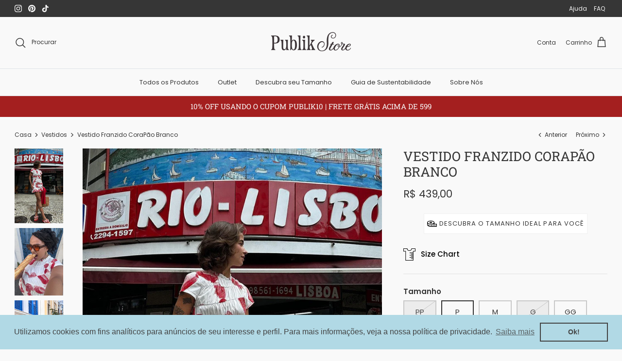

--- FILE ---
content_type: text/javascript; charset=utf-8
request_url: https://publikstore.com/collections/vestido/products/vestido-franzido-branco.js
body_size: 1121
content:
{"id":8292768645364,"title":"Vestido Franzido CoraPão Branco","handle":"vestido-franzido-branco","description":"\u003cp\u003e\u003cmeta charset=\"utf-8\"\u003e\u003cspan data-mce-fragment=\"1\"\u003eDescubra o vestido mais divertido que você já usou,\u003c\/span\u003e feito com tecido 100% Algodão, \u003cmeta charset=\"utf-8\"\u003e\u003cspan data-mce-fragment=\"1\"\u003ecom elásticos estrategicamente distribuídos pelo corpo para criar um efeito franzido. \u003c\/span\u003e\u003c\/p\u003e\n\u003cul class=\"ul1\"\u003e\n\u003cli class=\"li1\"\u003eModelagem mais justa,\u003cspan\u003e na dúvida \u003c\/span\u003e\u003cspan data-mce-fragment=\"1\"\u003eescolha um tamanho maior.\u003c\/span\u003e\n\u003c\/li\u003e\n\u003cli class=\"li1\"\u003eEste produto não leva forro.\u003c\/li\u003e\n\u003cli class=\"li1\"\u003eVestido com alta elasticidade.  \u003c\/li\u003e\n\u003cli class=\"li1\"\u003e\n\u003cmeta charset=\"utf-8\"\u003e \u003cmeta charset=\"utf-8\"\u003e \u003cstrong\u003e\u003cspan data-mce-fragment=\"1\"\u003eCada peça é cortada manualmente, resultando em encaixes de estampa únicos.\u003c\/span\u003e\u003c\/strong\u003e\u003cbr\u003e\n\u003c\/li\u003e\n\u003cli class=\"li1\" style=\"font-weight: bold;\"\u003e\u003cstrong\u003e\u003cspan data-mce-fragment=\"1\"\u003eNova modelagem: mais conforto no busto e quadril.\u003c\/span\u003e\u003c\/strong\u003e\u003c\/li\u003e\n\u003c\/ul\u003e\n\u003cp\u003e \u003c\/p\u003e","published_at":"2023-12-16T10:00:02-03:00","created_at":"2023-12-15T22:54:38-03:00","vendor":"publikstore","type":"Vestido","tags":["Parte de Baixo"],"price":43900,"price_min":43900,"price_max":43900,"available":true,"price_varies":false,"compare_at_price":null,"compare_at_price_min":0,"compare_at_price_max":0,"compare_at_price_varies":false,"variants":[{"id":44379158380788,"title":"PP","option1":"PP","option2":null,"option3":null,"sku":null,"requires_shipping":true,"taxable":false,"featured_image":null,"available":false,"name":"Vestido Franzido CoraPão Branco - PP","public_title":"PP","options":["PP"],"price":43900,"weight":0,"compare_at_price":null,"inventory_management":"shopify","barcode":null,"requires_selling_plan":false,"selling_plan_allocations":[]},{"id":44379158413556,"title":"P","option1":"P","option2":null,"option3":null,"sku":null,"requires_shipping":true,"taxable":false,"featured_image":null,"available":true,"name":"Vestido Franzido CoraPão Branco - P","public_title":"P","options":["P"],"price":43900,"weight":0,"compare_at_price":null,"inventory_management":"shopify","barcode":null,"requires_selling_plan":false,"selling_plan_allocations":[]},{"id":44379158446324,"title":"M","option1":"M","option2":null,"option3":null,"sku":null,"requires_shipping":true,"taxable":false,"featured_image":null,"available":true,"name":"Vestido Franzido CoraPão Branco - M","public_title":"M","options":["M"],"price":43900,"weight":0,"compare_at_price":null,"inventory_management":"shopify","barcode":null,"requires_selling_plan":false,"selling_plan_allocations":[]},{"id":44379158479092,"title":"G","option1":"G","option2":null,"option3":null,"sku":null,"requires_shipping":true,"taxable":false,"featured_image":null,"available":false,"name":"Vestido Franzido CoraPão Branco - G","public_title":"G","options":["G"],"price":43900,"weight":0,"compare_at_price":null,"inventory_management":"shopify","barcode":null,"requires_selling_plan":false,"selling_plan_allocations":[]},{"id":44379158511860,"title":"GG","option1":"GG","option2":null,"option3":null,"sku":null,"requires_shipping":true,"taxable":false,"featured_image":null,"available":true,"name":"Vestido Franzido CoraPão Branco - GG","public_title":"GG","options":["GG"],"price":43900,"weight":0,"compare_at_price":null,"inventory_management":"shopify","barcode":null,"requires_selling_plan":false,"selling_plan_allocations":[]},{"id":44379158544628,"title":"GG2","option1":"GG2","option2":null,"option3":null,"sku":null,"requires_shipping":true,"taxable":false,"featured_image":null,"available":true,"name":"Vestido Franzido CoraPão Branco - GG2","public_title":"GG2","options":["GG2"],"price":43900,"weight":0,"compare_at_price":null,"inventory_management":"shopify","barcode":null,"requires_selling_plan":false,"selling_plan_allocations":[]},{"id":44379158577396,"title":"GG3","option1":"GG3","option2":null,"option3":null,"sku":null,"requires_shipping":true,"taxable":false,"featured_image":null,"available":true,"name":"Vestido Franzido CoraPão Branco - GG3","public_title":"GG3","options":["GG3"],"price":43900,"weight":0,"compare_at_price":null,"inventory_management":"shopify","barcode":null,"requires_selling_plan":false,"selling_plan_allocations":[]}],"images":["\/\/cdn.shopify.com\/s\/files\/1\/0438\/7825\/2700\/files\/PublikStore2-3_ee3186b3-dbf8-46eb-adfd-f40012f23d45.jpg?v=1755738938","\/\/cdn.shopify.com\/s\/files\/1\/0438\/7825\/2700\/files\/Publik_9.jpg?v=1755738940","\/\/cdn.shopify.com\/s\/files\/1\/0438\/7825\/2700\/files\/Publik_8.jpg?v=1755738943","\/\/cdn.shopify.com\/s\/files\/1\/0438\/7825\/2700\/files\/PublikStore-08_cdfaf38c-22ce-42e0-89b5-928664a40f13.jpg?v=1755738944","\/\/cdn.shopify.com\/s\/files\/1\/0438\/7825\/2700\/files\/PublikStore2-4_d42d2f8c-8312-4012-b3fa-e65353adb3b6.jpg?v=1755738946","\/\/cdn.shopify.com\/s\/files\/1\/0438\/7825\/2700\/files\/PublikStore-05_8266fd70-a214-4f65-a7e5-34ca14770e7f.jpg?v=1755738948","\/\/cdn.shopify.com\/s\/files\/1\/0438\/7825\/2700\/files\/Publik_fa2d994d-8e5a-45d7-9454-761708bf0c97.jpg?v=1755738950","\/\/cdn.shopify.com\/s\/files\/1\/0438\/7825\/2700\/files\/PublikStore-06_ef7ebe3b-6b0e-4f0d-8cb6-df56125cdd8a.jpg?v=1755738951","\/\/cdn.shopify.com\/s\/files\/1\/0438\/7825\/2700\/files\/PublikStore-07_af77241a-9c8c-484b-b2b3-85f70851a348.jpg?v=1755738953","\/\/cdn.shopify.com\/s\/files\/1\/0438\/7825\/2700\/files\/PublikStore2-06.jpg?v=1755738955","\/\/cdn.shopify.com\/s\/files\/1\/0438\/7825\/2700\/files\/Publik_18.jpg?v=1755738957"],"featured_image":"\/\/cdn.shopify.com\/s\/files\/1\/0438\/7825\/2700\/files\/PublikStore2-3_ee3186b3-dbf8-46eb-adfd-f40012f23d45.jpg?v=1755738938","options":[{"name":"Tamanho","position":1,"values":["PP","P","M","G","GG","GG2","GG3"]}],"url":"\/products\/vestido-franzido-branco","media":[{"alt":"Vestido Franzido CoraPão Branco - publikstore","id":33357135577332,"position":1,"preview_image":{"aspect_ratio":0.65,"height":1668,"width":1085,"src":"https:\/\/cdn.shopify.com\/s\/files\/1\/0438\/7825\/2700\/files\/PublikStore2-3_ee3186b3-dbf8-46eb-adfd-f40012f23d45.jpg?v=1755738938"},"aspect_ratio":0.65,"height":1668,"media_type":"image","src":"https:\/\/cdn.shopify.com\/s\/files\/1\/0438\/7825\/2700\/files\/PublikStore2-3_ee3186b3-dbf8-46eb-adfd-f40012f23d45.jpg?v=1755738938","width":1085},{"alt":null,"id":35041017495796,"position":2,"preview_image":{"aspect_ratio":0.715,"height":1412,"width":1009,"src":"https:\/\/cdn.shopify.com\/s\/files\/1\/0438\/7825\/2700\/files\/Publik_9.jpg?v=1755738940"},"aspect_ratio":0.715,"height":1412,"media_type":"image","src":"https:\/\/cdn.shopify.com\/s\/files\/1\/0438\/7825\/2700\/files\/Publik_9.jpg?v=1755738940","width":1009},{"alt":null,"id":35041017463028,"position":3,"preview_image":{"aspect_ratio":0.65,"height":1668,"width":1085,"src":"https:\/\/cdn.shopify.com\/s\/files\/1\/0438\/7825\/2700\/files\/Publik_8.jpg?v=1755738943"},"aspect_ratio":0.65,"height":1668,"media_type":"image","src":"https:\/\/cdn.shopify.com\/s\/files\/1\/0438\/7825\/2700\/files\/Publik_8.jpg?v=1755738943","width":1085},{"alt":"Vestido Franzido CoraPão Branco - publikstore","id":33148315500788,"position":4,"preview_image":{"aspect_ratio":0.65,"height":1668,"width":1085,"src":"https:\/\/cdn.shopify.com\/s\/files\/1\/0438\/7825\/2700\/files\/PublikStore-08_cdfaf38c-22ce-42e0-89b5-928664a40f13.jpg?v=1755738944"},"aspect_ratio":0.65,"height":1668,"media_type":"image","src":"https:\/\/cdn.shopify.com\/s\/files\/1\/0438\/7825\/2700\/files\/PublikStore-08_cdfaf38c-22ce-42e0-89b5-928664a40f13.jpg?v=1755738944","width":1085},{"alt":"Vestido Franzido CoraPão Branco - publikstore","id":33357138067700,"position":5,"preview_image":{"aspect_ratio":0.65,"height":1668,"width":1085,"src":"https:\/\/cdn.shopify.com\/s\/files\/1\/0438\/7825\/2700\/files\/PublikStore2-4_d42d2f8c-8312-4012-b3fa-e65353adb3b6.jpg?v=1755738946"},"aspect_ratio":0.65,"height":1668,"media_type":"image","src":"https:\/\/cdn.shopify.com\/s\/files\/1\/0438\/7825\/2700\/files\/PublikStore2-4_d42d2f8c-8312-4012-b3fa-e65353adb3b6.jpg?v=1755738946","width":1085},{"alt":"Vestido Franzido CoraPão Branco - publikstore","id":33148315402484,"position":6,"preview_image":{"aspect_ratio":0.65,"height":1668,"width":1085,"src":"https:\/\/cdn.shopify.com\/s\/files\/1\/0438\/7825\/2700\/files\/PublikStore-05_8266fd70-a214-4f65-a7e5-34ca14770e7f.jpg?v=1755738948"},"aspect_ratio":0.65,"height":1668,"media_type":"image","src":"https:\/\/cdn.shopify.com\/s\/files\/1\/0438\/7825\/2700\/files\/PublikStore-05_8266fd70-a214-4f65-a7e5-34ca14770e7f.jpg?v=1755738948","width":1085},{"alt":null,"id":35160431722740,"position":7,"preview_image":{"aspect_ratio":0.65,"height":1668,"width":1085,"src":"https:\/\/cdn.shopify.com\/s\/files\/1\/0438\/7825\/2700\/files\/Publik_fa2d994d-8e5a-45d7-9454-761708bf0c97.jpg?v=1755738950"},"aspect_ratio":0.65,"height":1668,"media_type":"image","src":"https:\/\/cdn.shopify.com\/s\/files\/1\/0438\/7825\/2700\/files\/Publik_fa2d994d-8e5a-45d7-9454-761708bf0c97.jpg?v=1755738950","width":1085},{"alt":"Vestido Franzido CoraPão Branco - publikstore","id":33148315435252,"position":8,"preview_image":{"aspect_ratio":0.65,"height":1668,"width":1085,"src":"https:\/\/cdn.shopify.com\/s\/files\/1\/0438\/7825\/2700\/files\/PublikStore-06_ef7ebe3b-6b0e-4f0d-8cb6-df56125cdd8a.jpg?v=1755738951"},"aspect_ratio":0.65,"height":1668,"media_type":"image","src":"https:\/\/cdn.shopify.com\/s\/files\/1\/0438\/7825\/2700\/files\/PublikStore-06_ef7ebe3b-6b0e-4f0d-8cb6-df56125cdd8a.jpg?v=1755738951","width":1085},{"alt":"Vestido Franzido CoraPão Branco - publikstore","id":33148315468020,"position":9,"preview_image":{"aspect_ratio":0.65,"height":1668,"width":1085,"src":"https:\/\/cdn.shopify.com\/s\/files\/1\/0438\/7825\/2700\/files\/PublikStore-07_af77241a-9c8c-484b-b2b3-85f70851a348.jpg?v=1755738953"},"aspect_ratio":0.65,"height":1668,"media_type":"image","src":"https:\/\/cdn.shopify.com\/s\/files\/1\/0438\/7825\/2700\/files\/PublikStore-07_af77241a-9c8c-484b-b2b3-85f70851a348.jpg?v=1755738953","width":1085},{"alt":"Vestido Franzido CoraPão Branco - publikstore","id":33148392898804,"position":10,"preview_image":{"aspect_ratio":0.65,"height":1668,"width":1085,"src":"https:\/\/cdn.shopify.com\/s\/files\/1\/0438\/7825\/2700\/files\/PublikStore2-06.jpg?v=1755738955"},"aspect_ratio":0.65,"height":1668,"media_type":"image","src":"https:\/\/cdn.shopify.com\/s\/files\/1\/0438\/7825\/2700\/files\/PublikStore2-06.jpg?v=1755738955","width":1085},{"alt":null,"id":35160431755508,"position":11,"preview_image":{"aspect_ratio":0.65,"height":1668,"width":1085,"src":"https:\/\/cdn.shopify.com\/s\/files\/1\/0438\/7825\/2700\/files\/Publik_18.jpg?v=1755738957"},"aspect_ratio":0.65,"height":1668,"media_type":"image","src":"https:\/\/cdn.shopify.com\/s\/files\/1\/0438\/7825\/2700\/files\/Publik_18.jpg?v=1755738957","width":1085}],"requires_selling_plan":false,"selling_plan_groups":[]}

--- FILE ---
content_type: text/javascript; charset=UTF-8
request_url: https://cdn.cleansizecharts.net/store-scripts/cc-sizecharts-6210.js?v=20251028214200
body_size: 21713
content:
!function(){function e(e){var t=this;o.debug("placementAlignment: ",e.trigger.placementAlignment),o.debug("linkType: ",e.trigger.linkType),o.debug("trigger: ",e.trigger.trigger),o.debug("placementSelected: ",e.trigger.placementSelected),o.debug("placementProductForm: ",e.trigger.placementProductForm),o.debug("size chart country code: ",e.countryCode),o.debug("size chart language code: ",e.languageCode);var i="body.ccpops-scroll-locked {\n  overflow: hidden;\n  position: fixed;\n  width: 100%;\n}\n\n.ccpops-blockZ {\n  transition: background-color 1s, opacity 0.3s;\n  background-color: rgba(90, 90, 90, 0.8);\n  position: static;\n  top: 0;\n  right: 0;\n  bottom: 0;\n  left: 0;\n  overflow: hidden;\n}\n\n@media (min-width: 768px) {\n  .ccpops-blockZ.ccpops--hide-desktop {\n    display: none !important;\n  }\n}\n\n@media (max-width: 767px) {\n  .ccpops-blockZ.ccpops--hide-mobile {\n    display: none !important;\n  }\n}\n\n.ccpops--is-builder .ccpops-blockZ {\n  display: block !important;\n  position: absolute;\n  z-index: 2;\n}\n\n.ccpops-blockZ html, .ccpops-blockZ body, .ccpops-blockZ div, .ccpops-blockZ span, .ccpops-blockZ applet, .ccpops-blockZ object, .ccpops-blockZ iframe, .ccpops-blockZ h1, .ccpops-blockZ h2, .ccpops-blockZ h3, .ccpops-blockZ h4, .ccpops-blockZ h5, .ccpops-blockZ h6, .ccpops-blockZ p, .ccpops-blockZ blockquote, .ccpops-blockZ pre, .ccpops-blockZ a, .ccpops-blockZ abbr, .ccpops-blockZ acronym, .ccpops-blockZ address,\n.ccpops-blockZ big, .ccpops-blockZ cite, .ccpops-blockZ code, .ccpops-blockZ del, .ccpops-blockZ dfn, .ccpops-blockZ em, .ccpops-blockZ img, .ccpops-blockZ ins, .ccpops-blockZ kbd, .ccpops-blockZ q, .ccpops-blockZ s, .ccpops-blockZ samp, .ccpops-blockZ small, .ccpops-blockZ strike, .ccpops-blockZ strong, .ccpops-blockZ sub, .ccpops-blockZ sup, .ccpops-blockZ tt, .ccpops-blockZ var, .ccpops-blockZ b, .ccpops-blockZ u, .ccpops-blockZ i, .ccpops-blockZ center,\n.ccpops-blockZ dl, .ccpops-blockZ dt, .ccpops-blockZ dd, .ccpops-blockZ ol, .ccpops-blockZ ul, .ccpops-blockZ li, .ccpops-blockZ fieldset, .ccpops-blockZ form, .ccpops-blockZ label, .ccpops-blockZ legend, .ccpops-blockZ article,\n.ccpops-blockZ aside, .ccpops-blockZ canvas, .ccpops-blockZ details, .ccpops-blockZ embed, .ccpops-blockZ figure, .ccpops-blockZ figcaption, .ccpops-blockZ footer, .ccpops-blockZ header, .ccpops-blockZ hgroup, .ccpops-blockZ menu, .ccpops-blockZ nav, .ccpops-blockZ output, .ccpops-blockZ ruby, .ccpops-blockZ section,\n.ccpops-blockZ summary, .ccpops-blockZ time, .ccpops-blockZ mark, .ccpops-blockZ audio, .ccpops-blockZ video {\n  margin: 0;\n  padding: 0;\n  border: 0;\n  font-size: 100%;\n  font-family: inherit;\n  vertical-align: baseline;\n  box-sizing: border-box;\n}\n\n.ccpops-blockZ table, .ccpops-blockZ thead, .ccpops-blockZ tbody, .ccpops-blockZ tr, .ccpops-blockZ td {\n  margin: 0;\n  padding: 0;\n  font-size: 100%;\n  font: inherit;\n  vertical-align: baseline;\n  border: none;\n}\n\n.ccpops-veil {\n  transition: background-color 1s, opacity 0.3s;\n  background-color: rgba(90, 90, 90, 0.8);\n  position: fixed;\n  top: 0;\n  right: 0;\n  bottom: 0;\n  left: 0;\n  overflow: hidden;\n  z-index: 999999999;\n  display: none;\n}\n\n@media (min-width: 768px) {\n  .ccpops-veil.ccpops--hide-desktop {\n    display: none !important;\n  }\n}\n\n@media (max-width: 767px) {\n  .ccpops-veil.ccpops--hide-mobile {\n    display: none !important;\n  }\n}\n\n.ccpops--is-builder .ccpops-veil {\n  display: block !important;\n  position: absolute;\n  z-index: 2;\n}\n\n.ccpops-veil html, .ccpops-veil body, .ccpops-veil div, .ccpops-veil span, .ccpops-veil applet, .ccpops-veil object, .ccpops-veil iframe, .ccpops-veil h1, .ccpops-veil h2, .ccpops-veil h3, .ccpops-veil h4, .ccpops-veil h5, .ccpops-veil h6, .ccpops-veil p, .ccpops-veil blockquote, .ccpops-veil pre, .ccpops-veil a, .ccpops-veil abbr, .ccpops-veil acronym, .ccpops-veil address,\n.ccpops-veil big, .ccpops-veil cite, .ccpops-veil code, .ccpops-veil del, .ccpops-veil dfn, .ccpops-veil em, .ccpops-veil img, .ccpops-veil ins, .ccpops-veil kbd, .ccpops-veil q, .ccpops-veil s, .ccpops-veil samp, .ccpops-veil small, .ccpops-veil strike, .ccpops-veil strong, .ccpops-veil sub, .ccpops-veil sup, .ccpops-veil tt, .ccpops-veil var, .ccpops-veil b, .ccpops-veil u, .ccpops-veil i, .ccpops-veil center,\n.ccpops-veil dl, .ccpops-veil dt, .ccpops-veil dd, .ccpops-veil ol, .ccpops-veil ul, .ccpops-veil li, .ccpops-veil fieldset, .ccpops-veil form, .ccpops-veil label, .ccpops-veil legend, .ccpops-veil article,\n.ccpops-veil aside, .ccpops-veil canvas, .ccpops-veil details, .ccpops-veil embed, .ccpops-veil figure, .ccpops-veil figcaption, .ccpops-veil footer, .ccpops-veil header, .ccpops-veil hgroup, .ccpops-veil menu, .ccpops-veil nav, .ccpops-veil output, .ccpops-veil ruby, .ccpops-veil section,\n.ccpops-veil summary, .ccpops-veil time, .ccpops-veil mark, .ccpops-veil audio, .ccpops-veil video {\n  margin: 0;\n  padding: 0;\n  border: 0;\n  font-size: 100%;\n  font-family: inherit;\n  vertical-align: baseline;\n  box-sizing: border-box;\n}\n\n.ccpops-veil table, .ccpops-veil thead, .ccpops-veil tbody, .ccpops-veil tr, .ccpops-veil td {\n  margin: 0;\n  padding: 0;\n  font-size: 100%;\n  font: inherit;\n  vertical-align: baseline;\n  border: none;\n}\n\n.ccpops-popup-container {\n  position: absolute;\n}\n\n.ccpops-popup--has-position-central .ccpops-popup-container {\n  transform: translate3d(0, -50%, 0);\n  top: 50%;\n  left: 2.5%;\n  right: 2.5%;\n}\n\n@media (min-width: 768px) {\n  .ccpops-popup--has-position-central .ccpops-popup-container {\n    left: 50%;\n    top: 50%;\n    height: auto;\n    right: auto;\n    bottom: auto;\n    transform: translate3d(-50%, -50%, 0);\n  }\n}\n\n.ccpops-popup--has-position-right .ccpops-popup-container {\n  top: 0;\n  height: 100%;\n  right: 0;\n}\n\n@media (max-width: 767px) {\n  .ccpops-popup--has-position-right .ccpops-popup-container {\n    left: 0;\n  }\n}\n\n.ccpops-popup--has-position-full .ccpops-popup-container {\n  top: 0;\n  left: 0;\n  height: 100%;\n  width: 100%;\n  max-width: none;\n}\n\n.ccpops-popup-container .ccpops-popup-container__close {\n  position: absolute;\n  z-index: 1;\n  display: flex;\n  align-items: center;\n  text-align: center;\n  transition: all 0.5s;\n  cursor: pointer;\n}\n\n.ccpops-popup--has-popup-size-small .ccpops-popup-container .ccpops-popup-container__close {\n  font-size: 15px;\n}\n\n.ccpops-popup--has-popup-size-medium .ccpops-popup-container .ccpops-popup-container__close {\n  font-size: 24px;\n}\n\n.ccpops-popup--has-popup-size-large .ccpops-popup-container .ccpops-popup-container__close {\n  font-size: 24px;\n}\n\n.ccpops-popup-container .ccpops-popup-container__close svg {\n  fill: currentColor;\n  margin: 0 auto;\n}\n\n.ccpops-popup-container .ccpops-popup-container__close--style1 {\n  background-color: #ffffff;\n  border-radius: 50%;\n  height: 1.5em;\n  width: 1.5em;\n  top: -0.75em;\n  right: -0.75em;\n  box-shadow: 0 0 3px 0 rgba(60, 60, 60, 0.4);\n}\n\n.ccpops-popup--has-position-right .ccpops-popup-container .ccpops-popup-container__close--style1, .ccpops-popup--has-position-full .ccpops-popup-container .ccpops-popup-container__close--style1 {\n  top: 0.2em;\n  right: 0.2em;\n}\n\n@media (max-width: 767px) {\n  .ccpops-popup-container .ccpops-popup-container__close--style1 {\n    top: -7px;\n    right: -7px;\n    height: 1.3em;\n    width: 1.3em;\n  }\n}\n\n.ccpops-popup-container .ccpops-popup-container__close--style1 svg {\n  height: 0.8em;\n  width: 0.8em;\n}\n\n.ccpops-popup-container .ccpops-popup-container__close--style2 {\n  top: 0.5em;\n  right: 0.5em;\n  height: 1em;\n  width: 1em;\n}\n\n.ccpops-popup-container .ccpops-popup-container__close--style2 svg {\n  height: 1em;\n  width: 1em;\n}\n\n.ccpops-popup {\n  transition-property: padding, border-radius, box-shadow, font-size, width;\n  transition-duration: 0.5s;\n  display: flex;\n  background-size: cover;\n  background-repeat: no-repeat;\n  background-position: center center;\n  height: 100%;\n  overflow: hidden;\n}\n\n.ccpops-popup--has-align-items-top .ccpops-popup {\n  align-items: flex-start;\n}\n\n.ccpops-popup--has-align-items-center .ccpops-popup {\n  align-items: center;\n}\n\n.ccpops-popup--has-position-central .ccpops-popup {\n  max-height: 85vh;\n}\n\n.ccpops-popup--has-popup-size-small.ccpops-popup--has-position-right .ccpops-popup, .ccpops-popup--has-popup-size-small.ccpops-popup--has-position-central .ccpops-popup {\n  font-size: 13px;\n  width: 100%;\n}\n\n@media (min-width: 768px) {\n  .ccpops-popup--has-popup-size-small.ccpops-popup--has-position-right .ccpops-popup, .ccpops-popup--has-popup-size-small.ccpops-popup--has-position-central .ccpops-popup {\n    width: 400px;\n  }\n}\n\n@media (min-width: 768px) and (max-width: 1200px) {\n  .ccpops--is-builder .ccpops-popup--has-popup-size-small.ccpops-popup--has-position-right .ccpops-popup, .ccpops--is-builder .ccpops-popup--has-popup-size-small.ccpops-popup--has-position-central .ccpops-popup {\n    font-size: 10px;\n    width: 300px;\n  }\n}\n\n@media (min-width: 400px) {\n  .ccpops-popup--has-popup-size-small.ccpops-popup--has-position-right .ccpops-popup {\n    width: 400px;\n  }\n}\n\n.ccpops-popup--has-popup-size-medium.ccpops-popup--has-position-right .ccpops-popup, .ccpops-popup--has-popup-size-medium.ccpops-popup--has-position-central .ccpops-popup {\n  font-size: 17px;\n  width: 100%;\n}\n\n@media (min-width: 768px) {\n  .ccpops-popup--has-popup-size-medium.ccpops-popup--has-position-right .ccpops-popup, .ccpops-popup--has-popup-size-medium.ccpops-popup--has-position-central .ccpops-popup {\n    width: 550px;\n  }\n}\n\n@media (min-width: 768px) and (max-width: 1200px) {\n  .ccpops--is-builder .ccpops-popup--has-popup-size-medium.ccpops-popup--has-position-right .ccpops-popup, .ccpops--is-builder .ccpops-popup--has-popup-size-medium.ccpops-popup--has-position-central .ccpops-popup {\n    font-size: 13px;\n    width: 350px;\n  }\n}\n\n.ccpops-popup--has-popup-size-large.ccpops-popup--has-position-right .ccpops-popup, .ccpops-popup--has-popup-size-large.ccpops-popup--has-position-central .ccpops-popup {\n  font-size: 22px;\n  width: 100%;\n}\n\n@media (min-width: 768px) {\n  .ccpops-popup--has-popup-size-large.ccpops-popup--has-position-right .ccpops-popup, .ccpops-popup--has-popup-size-large.ccpops-popup--has-position-central .ccpops-popup {\n    width: 700px;\n  }\n}\n\n@media (min-width: 768px) and (max-width: 1309px) {\n  .ccpops--is-builder .ccpops-popup--has-popup-size-large.ccpops-popup--has-position-right .ccpops-popup, .ccpops--is-builder .ccpops-popup--has-popup-size-large.ccpops-popup--has-position-central .ccpops-popup {\n    font-size: 13px;\n    width: 400px;\n  }\n}\n\n@media (min-width: 1310px) and (max-width: 1440px) {\n  .ccpops--is-builder .ccpops-popup--has-popup-size-large.ccpops-popup--has-position-right .ccpops-popup, .ccpops--is-builder .ccpops-popup--has-popup-size-large.ccpops-popup--has-position-central .ccpops-popup {\n    font-size: 14px;\n    width: 600px;\n  }\n}\n\n.ccpops-popup--has-border-radius-small .ccpops-popup {\n  border-radius: 0.3em;\n}\n\n.ccpops-popup--has-border-radius-medium .ccpops-popup {\n  border-radius: 5px;\n}\n\n.ccpops-popup--has-border-radius-large .ccpops-popup {\n  border-radius: 1em;\n}\n\n.ccpops-popup--has-position-right .ccpops-popup {\n  border-top-right-radius: 0;\n  border-bottom-right-radius: 0;\n}\n\n.ccpops-popup--has-position-full .ccpops-popup {\n  border-radius: 0;\n}\n\n.ccpops-popup--has-box-shadow-small .ccpops-popup {\n  box-shadow: 1px 1px 3px 1px rgba(80, 80, 80, 0.3);\n}\n\n.ccpops-popup--has-box-shadow-medium .ccpops-popup {\n  box-shadow: 0 -1.8px 2.2px rgba(0, 0, 0, 0.034), 0 3.7px 5.3px rgba(0, 0, 0, 0.048), 0 9.5px 10px rgba(0, 0, 0, 0.06), 0 19.3px 17.9px rgba(0, 0, 0, 0.072), 0 38.8px 33.4px rgba(0, 0, 0, 0.086), 0 97px 80px rgba(0, 0, 0, 0.12);\n}\n\n.ccpops-popup--has-box-shadow-large .ccpops-popup {\n  box-shadow: 6px 6px 7px 2px rgba(40, 40, 40, 0.3);\n}\n\n.ccpops-popup--has-box-shadow-small.ccpops-popup--has-position-right .ccpops-popup {\n  box-shadow: 0 0 3px 1px rgba(80, 80, 80, 0.3);\n}\n\n.ccpops-popup--has-box-shadow-medium.ccpops-popup--has-position-right .ccpops-popup {\n  box-shadow: 0 -1.8px 2.2px rgba(0, 0, 0, 0.034), 0 3.7px 5.3px rgba(0, 0, 0, 0.048), 0 9.5px 10px rgba(0, 0, 0, 0.06), 0 19.3px 17.9px rgba(0, 0, 0, 0.072), 0 38.8px 33.4px rgba(0, 0, 0, 0.086), 0 97px 80px rgba(0, 0, 0, 0.12);\n}\n\n.ccpops-popup--has-box-shadow-large.ccpops-popup--has-position-right .ccpops-popup {\n  box-shadow: 0 0 7px 2px rgba(40, 40, 40, 0.3);\n}\n\n.ccpops-popup--has-image-position-top .ccpops-popup {\n  flex-direction: column;\n}\n\n.ccpops-popup--has-image-position-bottom .ccpops-popup {\n  flex-direction: column-reverse;\n}\n\n.ccpops-popup--has-image-position-low .ccpops-popup {\n  flex-direction: row;\n}\n\n.ccpops-popup--has-image-position-right .ccpops-popup {\n  flex-direction: row-reverse;\n}\n\n.ccpops-popup .ccpops-popup__image {\n  pointer-events: none;\n  touch-action: none;\n}\n\n.ccpops-popup--has-image-position-top .ccpops-popup .ccpops-popup__image, .ccpops-popup--has-image-position-bottom .ccpops-popup .ccpops-popup__image {\n  display: block;\n  width: 100%;\n  height: 30vh;\n  object-fit: cover;\n}\n\n.ccpops-popup--has-image-position-left .ccpops-popup .ccpops-popup__image, .ccpops-popup--has-image-position-right .ccpops-popup .ccpops-popup__image {\n  background-position: center center;\n  background-repeat: no-repeat;\n  width: 32%;\n  top: 0;\n  bottom: 0;\n  right: 0;\n  left: 0;\n  position: absolute;\n}\n\n@media (max-width: 767px) {\n  .ccpops-popup--has-image-position-left .ccpops-popup .ccpops-popup__image, .ccpops-popup--has-image-position-right .ccpops-popup .ccpops-popup__image {\n    display: none;\n  }\n}\n\n.ccpops-popup--has-image-position-left .ccpops-popup .ccpops-popup__image {\n  right: auto !important;\n  left: 0;\n  bottom: 0;\n  border-top-left-radius: inherit;\n  border-bottom-left-radius: inherit;\n}\n\n.ccpops-popup--has-image-position-right .ccpops-popup .ccpops-popup__image {\n  left: auto !important;\n  right: 0;\n  bottom: 0;\n  border-top-right-radius: inherit;\n  border-bottom-right-radius: inherit;\n}\n\n.ccpops-popup--has-image-stretch-false .ccpops-popup .ccpops-popup__image {\n  background-size: contain;\n  object-fit: contain;\n}\n\n.ccpops-popup--has-image-stretch-true .ccpops-popup .ccpops-popup__image {\n  background-size: cover;\n  object-fit: cover;\n}\n\n.ccpops-popup .ccpops-popup__content {\n  width: 100%;\n  line-height: 1.4em;\n  word-wrap: break-word;\n  flex-grow: 1;\n  max-height: 100%;\n  overflow-y: auto;\n  overflow-x: hidden;\n  font-size: 1em;\n  transition: padding 0.5s;\n  text-align: left;\n}\n\n@media (max-width: 767px) {\n  .ccpops-popup .ccpops-popup__content {\n    overflow-y: scroll;\n    -webkit-overflow-scrolling: touch;\n  }\n}\n\n.ccpops-popup--has-padding-none .ccpops-popup .ccpops-popup__content {\n  padding-left: 0;\n  padding-right: 0;\n}\n\n.ccpops-popup--has-padding-small .ccpops-popup .ccpops-popup__content {\n  padding: 2.5%;\n}\n\n.ccpops-popup--has-padding-medium .ccpops-popup .ccpops-popup__content {\n  padding: 3.5%;\n}\n\n.ccpops-popup--has-padding-large .ccpops-popup .ccpops-popup__content {\n  padding: 10%;\n}\n\n.ccpops-popup--has-position-full.ccpops-popup--has-padding-small .ccpops-popup .ccpops-popup__content {\n  padding-top: 3.75%;\n  padding-bottom: 3.75%;\n}\n\n.ccpops-popup--has-position-full.ccpops-popup--has-padding-medium .ccpops-popup .ccpops-popup__content {\n  padding-top: 3.5%;\n  padding-bottom: 3.5%;\n}\n\n.ccpops-popup--has-position-full.ccpops-popup--has-padding-large .ccpops-popup .ccpops-popup__content {\n  padding-top: 6.6666666667%;\n  padding-bottom: 6.6666666667%;\n}\n\n.ccpops-popup--has-position-full.ccpops-popup--has-popup-size-small .ccpops-popup .ccpops-popup__content {\n  font-size: 0.9em;\n}\n\n@media (min-width: 768px) {\n  .ccpops-popup--has-position-full.ccpops-popup--has-popup-size-small .ccpops-popup .ccpops-popup__content {\n    font-size: 1.2em;\n  }\n}\n\n.ccpops-popup--has-position-full.ccpops-popup--has-popup-size-medium .ccpops-popup .ccpops-popup__content {\n  font-size: 1em;\n}\n\n@media (min-width: 768px) {\n  .ccpops-popup--has-position-full.ccpops-popup--has-popup-size-medium .ccpops-popup .ccpops-popup__content {\n    font-size: 1.4em;\n  }\n}\n\n.ccpops-popup--has-position-full.ccpops-popup--has-popup-size-large .ccpops-popup .ccpops-popup__content {\n  font-size: 1.1em;\n}\n\n@media (min-width: 768px) {\n  .ccpops-popup--has-position-full.ccpops-popup--has-popup-size-large .ccpops-popup .ccpops-popup__content {\n    font-size: 1.6em;\n  }\n}\n\n.ccpops-popup--has-position-central .ccpops-popup .ccpops-popup__content {\n  max-height: 80vh;\n}\n\n.ccpops-popup--has-image-position-left .ccpops-popup .ccpops-popup__content {\n  width: 100%;\n  padding-left: 3.5%;\n}\n\n@media (min-width: 768px) {\n  .ccpops-popup--has-image-position-left .ccpops-popup .ccpops-popup__content {\n    padding-left: 32%;\n  }\n}\n\n.ccpops-popup--has-image-position-right .ccpops-popup .ccpops-popup__content {\n  width: 100%;\n  padding-left: 3.5%;\n}\n\n@media (min-width: 768px) {\n  .ccpops-popup--has-image-position-right .ccpops-popup .ccpops-popup__content {\n    padding-right: 32%;\n  }\n}\n\n.ccpops-popup--has-image-position-left.ccpops-popup--has-padding-small .ccpops-popup .ccpops-popup__content {\n  padding-left: calc(32% + 2.5%);\n}\n\n@media (max-width: 767px) {\n  .ccpops-popup--has-image-position-left.ccpops-popup--has-padding-small .ccpops-popup .ccpops-popup__content {\n    padding-left: 2.5%;\n  }\n}\n\n.ccpops-popup--has-image-position-left.ccpops-popup--has-padding-medium .ccpops-popup .ccpops-popup__content {\n  padding-left: calc(32% + 3.5%);\n}\n\n@media (max-width: 767px) {\n  .ccpops-popup--has-image-position-left.ccpops-popup--has-padding-medium .ccpops-popup .ccpops-popup__content {\n    padding-left: 3.5%;\n  }\n}\n\n.ccpops-popup--has-image-position-left.ccpops-popup--has-padding-large .ccpops-popup .ccpops-popup__content {\n  padding-left: calc(32% + 10%);\n}\n\n@media (max-width: 767px) {\n  .ccpops-popup--has-image-position-left.ccpops-popup--has-padding-large .ccpops-popup .ccpops-popup__content {\n    padding-left: 10%;\n  }\n}\n\n.ccpops-popup--has-image-position-right.ccpops-popup--has-padding-small .ccpops-popup .ccpops-popup__content {\n  padding-right: calc(32% + 2.5%);\n}\n\n@media (max-width: 767px) {\n  .ccpops-popup--has-image-position-right.ccpops-popup--has-padding-small .ccpops-popup .ccpops-popup__content {\n    padding-right: 2.5%;\n  }\n}\n\n.ccpops-popup--has-image-position-right.ccpops-popup--has-padding-medium .ccpops-popup .ccpops-popup__content {\n  padding-right: calc(32% + 3.5%);\n}\n\n@media (max-width: 767px) {\n  .ccpops-popup--has-image-position-right.ccpops-popup--has-padding-medium .ccpops-popup .ccpops-popup__content {\n    padding-right: 3.5%;\n  }\n}\n\n.ccpops-popup--has-image-position-right.ccpops-popup--has-padding-large .ccpops-popup .ccpops-popup__content {\n  padding-right: calc(32% + 10%);\n}\n\n@media (max-width: 767px) {\n  .ccpops-popup--has-image-position-right.ccpops-popup--has-padding-large .ccpops-popup .ccpops-popup__content {\n    padding-right: 10%;\n  }\n}\n\n.ccpops-popup .ccpops-popup__content .ccpops-button {\n  padding: 1em 1.3em;\n  display: inline-block;\n  text-decoration: none;\n  letter-spacing: 0.03em;\n}\n\n.ccpops-popup--has-border-small .ccpops-popup .ccpops-popup__content .ccpops-button, .ccpops-popup--has-border-radius-medium .ccpops-popup .ccpops-popup__content .ccpops-button, .ccpops-popup--has-border-radius-large .ccpops-popup .ccpops-popup__content .ccpops-button {\n  border-radius: 4px;\n}\n\n.ccpops-popup .ccpops-popup__content .ccpops-table, .ccpops-popup .ccpops-popup__content table {\n  border-color: currentColor;\n}\n\n.ccpops-popup .ccpops-popup__content .ccpops-popup__content__top-text, .ccpops-popup .ccpops-popup__content .ccpops-popup__content__bottom-text, .ccpops-popup .ccpops-popup__content .ccpops-popup__content__table {\n  padding: 0;\n  width: 100%;\n  transition: max-width 0.5s;\n  max-width: 100%;\n}\n\n.ccpops-popup .ccpops-popup__content .ccpops-popup__content__top-text {\n  padding-bottom: 1em;\n}\n\n.ccpops-popup .ccpops-popup__content .ccpops-popup__content__bottom-text {\n  padding-top: 1em;\n}\n\n.ccpops-popup .ccpops-popup__content .ccpops-popup__content__table {\n  overflow-x: auto;\n}\n\n@media (max-width: 768px) {\n  .ccpops-popup .ccpops-popup__content .ccpops-popup__content__table {\n    width: calc(100vw - 7%);\n  }\n}\n\n.ccpops-popup .ccpops-popup__content .ccpops-popup__content__table.ccpops-popup__content__table-center {\n  text-align: center;\n}\n\n.ccpops-popup .ccpops-popup__content .ccpops-popup__wrap-content {\n  height: 610px;\n  display: flex;\n  flex-direction: column;\n  justify-content: space-between;\n}\n\n.ccpops-popup .ccpops-popup__content p {\n  margin-bottom: 1em;\n  color: inherit;\n}\n\n.ccpops-popup .ccpops-popup__content p \u003e span {\n  line-height: 1.5em;\n  display: inline-block;\n}\n\n.ccpops-popup .ccpops-popup__content p:last-child {\n  margin-bottom: 0;\n}\n\n.ccpops-popup .ccpops-popup__content h1, .ccpops-popup .ccpops-popup__content h2, .ccpops-popup .ccpops-popup__content h3, .ccpops-popup .ccpops-popup__content h4, .ccpops-popup .ccpops-popup__content h5, .ccpops-popup .ccpops-popup__content h6 {\n  line-height: 1em;\n  font-weight: bold;\n  color: inherit;\n  margin-bottom: 10px;\n}\n\n.ccpops-popup .ccpops-popup__content h1 \u003e span, .ccpops-popup .ccpops-popup__content h2 \u003e span, .ccpops-popup .ccpops-popup__content h3 \u003e span, .ccpops-popup .ccpops-popup__content h4 \u003e span, .ccpops-popup .ccpops-popup__content h5 \u003e span, .ccpops-popup .ccpops-popup__content h6 \u003e span {\n  line-height: 1em;\n}\n\n.ccpops-popup .ccpops-popup__content h1 {\n  font-size: 2em;\n}\n\n.ccpops-popup .ccpops-popup__content h2 {\n  font-size: 1.75em;\n}\n\n.ccpops-popup .ccpops-popup__content h3 {\n  font-size: 1.5em;\n}\n\n.ccpops-popup .ccpops-popup__content h4 {\n  font-size: 1.25em;\n}\n\n.ccpops-popup .ccpops-popup__content h5 {\n  font-size: 1em;\n}\n\n.ccpops-popup .ccpops-popup__content h6 {\n  font-size: 0.75em;\n}\n\n.ccpops-popup .ccpops-popup__content img {\n  max-width: 100%;\n  height: auto;\n}\n\n.ccpops-popup .ccpops-popup__content__powered-by {\n  position: absolute;\n  color: inherit;\n  transition: color 0.3s;\n}\n\n.ccpops-popup--has-position-central .ccpops-popup .ccpops-popup__content__powered-by {\n  right: 0;\n  bottom: -1.5em;\n  color: #fff;\n}\n\n.ccpops-popup--has-dark-powered-by-text .ccpops-popup .ccpops-popup__content__powered-by {\n  color: #222;\n}\n\n.ccpops-popup--has-position-full .ccpops-popup .ccpops-popup__content__powered-by, .ccpops-popup--has-position-right .ccpops-popup .ccpops-popup__content__powered-by {\n  right: 1em;\n  bottom: 0.5em;\n}\n\n@media (max-width: 767px) {\n  .ccpops-popup--has-position-full .ccpops-popup .ccpops-popup__content__powered-by, .ccpops-popup--has-position-right .ccpops-popup .ccpops-popup__content__powered-by {\n    position: static;\n    text-align: right;\n  }\n}\n\n.ccpops-popup .ccpops-popup__content__powered-by a {\n  font-size: 11px;\n  color: inherit;\n  text-decoration: none;\n}\n\n.ccpops-popup--has-popup-size-small .ccpops-popup .ccpops-popup__content__powered-by a {\n  font-size: 10px;\n}\n\n.ccpops-popup table,\n.ccpops-inline table,\n.mce-content-body table {\n  border-collapse: collapse !important;\n  table-layout: fixed !important;\n  width: 100% !important;\n  font-size: 14px;\n  background-color: transparent;\n}\n\n@media (max-width: 767px) {\n  .ccpops-popup table,\n  .ccpops-inline table {\n    width: auto !important;\n    min-width: 100%;\n  }\n}\n\n.ccpops-popup tbody, .ccpops-popup thead, .ccpops-popup tr, .ccpops-popup td, .ccpops-popup th,\n.ccpops-inline tbody, .ccpops-inline thead, .ccpops-inline tr, .ccpops-inline td, .ccpops-inline th,\n.mce-content-body tbody, .mce-content-body thead, .mce-content-body tr, .mce-content-body td, .mce-content-body th {\n  border-color: inherit;\n  width: auto !important;\n}\n\n.ccpops-popup tr,\n.ccpops-inline tr,\n.mce-content-body tr {\n  border: none;\n  border-color: inherit;\n}\n\n.ccpops-popup td, .ccpops-popup th,\n.ccpops-inline td, .ccpops-inline th,\n.mce-content-body td, .mce-content-body th {\n  height: auto !important;\n  border-width: 1px;\n  border-style: solid;\n  padding: 0.1em 0.3em;\n  text-align: center;\n  vertical-align: middle;\n  line-height: 1.7em;\n  background: transparent;\n  background-color: transparent;\n}\n\n.ccpops-popup tr:after, .ccpops-popup td:after, .ccpops-popup th:after, .ccpops-popup td:before, .ccpops-popup th:before,\n.ccpops-inline tr:after, .ccpops-inline td:after, .ccpops-inline th:after, .ccpops-inline td:before, .ccpops-inline th:before,\n.mce-content-body tr:after, .mce-content-body td:after, .mce-content-body th:after, .mce-content-body td:before, .mce-content-body th:before {\n  display: none !important;\n}\n\n/*Table custom classes*/\n\n.ccpops-popup table.ccpops-table--odd-stripes tbody tr:nth-child(odd) td,\n.ccpops-inline table.ccpops-table--odd-stripes tbody tr:nth-child(odd) td,\n.mce-content-body table.ccpops-table--odd-stripes tbody tr:nth-child(odd) td {\n  background-color: #f2f2f2;\n}\n\n.ccpops-popup table.ccpops-table--even-stripes tbody tr:nth-child(even) td,\n.ccpops-inline table.ccpops-table--even-stripes tbody tr:nth-child(even) td,\n.mce-content-body table.ccpops-table--even-stripes tbody tr:nth-child(even) td {\n  background-color: #f2f2f2;\n}\n\n.ccpops-popup table.ccpops-table--bottom-border-only td, .ccpops-popup table.ccpops-table--bottom-border-only th,\n.ccpops-inline table.ccpops-table--bottom-border-only td, .ccpops-inline table.ccpops-table--bottom-border-only th,\n.mce-content-body table.ccpops-table--bottom-border-only td, .mce-content-body table.ccpops-table--bottom-border-only th {\n  border-left: none;\n  border-top: none;\n  border-right: none;\n}\n\n.ccpops-popup table.ccpops-table--top-border-only td, .ccpops-popup table.ccpops-table--top-border-only th,\n.ccpops-inline table.ccpops-table--top-border-only td, .ccpops-inline table.ccpops-table--top-border-only th,\n.mce-content-body table.ccpops-table--top-border-only td, .mce-content-body table.ccpops-table--top-border-only th {\n  border-left: none;\n  border-bottom: none;\n  border-right: none;\n}\n\n.ccpops-popup table.ccpops-table--side-border-only td, .ccpops-popup table.ccpops-table--side-border-only th,\n.mce-content-body table.ccpops-table--side-border-only td, .mce-content-body table.ccpops-table--side-border-only th {\n  border-bottom: none;\n  border-top: none;\n}\n\n.ccpops-popup-tabs {\n  display: flex;\n  flex-flow: row nowrap;\n  text-align: center;\n  margin-bottom: 22px !important;\n  box-shadow: 0px 2px 4px 0px rgba(0, 0, 0, 0.2);\n}\n\n.ccpops-popup-tab {\n  flex: 1 0 auto;\n  padding: 10px 0px !important;\n  margin: 0px 20px !important;\n}\n\n.ccpops-popup-tab:hover {\n  cursor: pointer;\n  border-bottom: 3px solid #ccc;\n}\n\n.ccpops-popup-tab.active {\n  border-bottom: 3px solid #5c6ac4;\n}\n\n.ccpops-popup-tab-content {\n  margin: 0 auto 4rem auto;\n  border-radius: 2px;\n  transition: all 0.3s cubic-bezier(0.25, 0.8, 0.25, 1);\n}\n\n.ccpops-popup-text-field {\n  padding: 10px;\n  width: 100%;\n  font-size: 1.3em;\n}\n\n.ccpops-popup-select-field {\n  padding: 10px;\n  width: 100%;\n  font-size: 1.3em;\n}\n\n.ccpops-popup__active_unit_button {\n  color: #006fbb;\n}\n\n.ccpops-popup__active_unit_button:hover {\n  text-decoration: underline;\n}\n\n.conversion-processing-text {\n  font-weight: bold;\n}\n\n#ccpops-popup-submit-button,\n#ccpops-popup__recommendation-size,\n#ccpops-popup__recommendation-size-btn-step-1,\n#ccpops-popup__add-to-cart,\n#ccpops-popup__recommendation-size-bk-btn-step-1,\n#ccpops-popup__recommendation-size-bk-btn-step-2,\n.ccpops-popup__unit_button {\n  -webkit-filter: brightness(1);\n          filter: brightness(1);\n  cursor: pointer;\n}\n\n#ccpops-popup-submit-button:hover,\n#ccpops-popup__recommendation-size:hover,\n#ccpops-popup__recommendation-size-btn-step-1:hover,\n#ccpops-popup__add-to-cart:hover,\n#ccpops-popup__recommendation-size-bk-btn-step-1:hover,\n#ccpops-popup__recommendation-size-bk-btn-step-2:hover {\n  -webkit-filter: brightness(0.8);\n          filter: brightness(0.8);\n}\n\n#ccpops-popup-submit-button, #ccpops-popup__recommendation-size, #ccpops-popup__recommendation-size-btn-step-1, #ccpops-popup__add-to-cart {\n  display: flex;\n  width: 100%;\n  justify-content: center;\n  padding: 0.5em 1em;\n  font-size: 1em;\n  border: 1px solid #3f4eae;\n  border-radius: 3px;\n  color: #fff;\n}\n\n#ccpops-popup-submit-button:disabled, #ccpops-popup__recommendation-size:disabled, #ccpops-popup__recommendation-size-btn-step-1:disabled, #ccpops-popup__add-to-cart:disabled {\n  pointer-events: none;\n  border-color: var(--p-color-border-disabled);\n  -webkit-filter: brightness(0.8);\n          filter: brightness(0.8);\n  box-shadow: none;\n}\n\n#ccpops-popup-submit-button:hover, #ccpops-popup__recommendation-size:hover, #ccpops-popup__recommendation-size-btn-step-1:hover, #ccpops-popup__add-to-cart:hover {\n  color: white;\n  text-decoration: none;\n}\n\n#ccpops-popup__recommendation-size-bk-btn-step-1, #ccpops-popup__recommendation-size-bk-btn-step-2 {\n  display: flex;\n  width: 100%;\n  justify-content: center;\n  padding: 0.5em 1em;\n  font-size: 1em;\n  border: 1px solid #c4cdd5;\n  border-radius: 3px;\n  color: #212b36;\n}\n\n.ccpops-popup-recommendation-size-footer {\n  display: flex;\n  justify-content: flex-end;\n  font-size: 16px;\n}\n\n#ccpops-popup__content__container, #ccpops-popup__recommendation-size-container, #ccpops-popup__recommendation-size-step-1, #ccpops-popup__recommendation-size-step-2,\n#ccpops-popup__recommendation-size-step-3 {\n  transition: opacity 0.3s;\n}\n\n.ccpops-trigger-container {\n  transition-property: top, right, transform;\n  transition-duration: 0.5s;\n  z-index: 5000;\n}\n\n@media (min-width: 768px) {\n  .ccpops-trigger-container.ccpops--hide-desktop {\n    display: none !important;\n  }\n}\n\n@media (max-width: 767px) {\n  .ccpops-trigger-container.ccpops--hide-mobile {\n    display: none !important;\n  }\n}\n\n.ccpops-trigger-builder-container .ccpops-trigger-container {\n  display: block !important;\n}\n\n.ccpops-trigger-container html, .ccpops-trigger-container body, .ccpops-trigger-container div, .ccpops-trigger-container span, .ccpops-trigger-container applet, .ccpops-trigger-container object, .ccpops-trigger-container iframe, .ccpops-trigger-container h1, .ccpops-trigger-container h2, .ccpops-trigger-container h3, .ccpops-trigger-container h4, .ccpops-trigger-container h5, .ccpops-trigger-container h6, .ccpops-trigger-container p, .ccpops-trigger-container blockquote, .ccpops-trigger-container pre, .ccpops-trigger-container a, .ccpops-trigger-container abbr, .ccpops-trigger-container acronym, .ccpops-trigger-container address,\n.ccpops-trigger-container big, .ccpops-trigger-container cite, .ccpops-trigger-container code, .ccpops-trigger-container del, .ccpops-trigger-container dfn, .ccpops-trigger-container em, .ccpops-trigger-container img, .ccpops-trigger-container ins, .ccpops-trigger-container kbd, .ccpops-trigger-container q, .ccpops-trigger-container s, .ccpops-trigger-container samp, .ccpops-trigger-container small, .ccpops-trigger-container strike, .ccpops-trigger-container strong, .ccpops-trigger-container sub, .ccpops-trigger-container sup, .ccpops-trigger-container tt, .ccpops-trigger-container var, .ccpops-trigger-container b, .ccpops-trigger-container u, .ccpops-trigger-container i, .ccpops-trigger-container center,\n.ccpops-trigger-container dl, .ccpops-trigger-container dt, .ccpops-trigger-container dd, .ccpops-trigger-container ol, .ccpops-trigger-container ul, .ccpops-trigger-container li, .ccpops-trigger-container fieldset, .ccpops-trigger-container form, .ccpops-trigger-container label, .ccpops-trigger-container legend, .ccpops-trigger-container article,\n.ccpops-trigger-container aside, .ccpops-trigger-container canvas, .ccpops-trigger-container details, .ccpops-trigger-container embed, .ccpops-trigger-container figure, .ccpops-trigger-container figcaption, .ccpops-trigger-container footer, .ccpops-trigger-container header, .ccpops-trigger-container hgroup, .ccpops-trigger-container menu, .ccpops-trigger-container nav, .ccpops-trigger-container output, .ccpops-trigger-container ruby, .ccpops-trigger-container section,\n.ccpops-trigger-container summary, .ccpops-trigger-container time, .ccpops-trigger-container mark, .ccpops-trigger-container audio, .ccpops-trigger-container video {\n  margin: 0;\n  padding: 0;\n  border: 0;\n  font-size: 100%;\n  font-family: inherit;\n  vertical-align: baseline;\n  box-sizing: border-box;\n}\n\n.ccpops-trigger-container.ccpops-trigger--has-link-type-fixed {\n  position: fixed;\n  right: 0;\n}\n\n.ccpops-trigger-container.ccpops-trigger--has-link-type-fixed.ccpops-trigger--has-position-top-right {\n  top: 20%;\n  right: 0;\n}\n\n.ccpops-trigger-container.ccpops-trigger--has-link-type-fixed.ccpops-trigger--has-position-middle-right {\n  top: 50%;\n  transform: translateY(-50%);\n}\n\n.ccpops-trigger-container.ccpops-trigger--has-link-type-fixed.ccpops-trigger--has-position-bottom-right {\n  top: 80%;\n  transform: translateY(-100%);\n}\n\n.ccpops-trigger-container.ccpops-trigger--has-link-type-inline {\n  display: inline-block;\n  width: 100%;\n  padding-left: 0 !important;\n  z-index: 1 !important;\n}\n\n.ccpops-trigger {\n  transition-property: top, right, bottom, left, transform, box-shadow, border-radius, padding;\n  transition-duration: 0.5s;\n  display: inline-block;\n  transform-origin: 100% 100%;\n  text-decoration: none;\n  font-size: 16px;\n  cursor: pointer;\n  pointer-events: auto;\n}\n\n.ccpops-trigger--has-inherited-color-false .ccpops-trigger {\n  font-weight: 500;\n}\n\n.ccpops-trigger .ccpops-trigger__icon {\n  display: flex;\n  position: absolute;\n  top: 50%;\n  height: 100%;\n  align-items: center;\n  transform: translateY(-50%);\n  transition: all 0.3s;\n  color: inherit;\n}\n\n.ccpops-trigger--has-link-type-inline .ccpops-trigger .ccpops-trigger__icon {\n  left: 0;\n}\n\n@media (max-width: 767px) {\n  .ccpops-trigger--has-link-type-inline.ccpops-trigger--has-bg-color-true.ccpops-trigger--has-icon-only-false.ccpops-trigger--has-text-hidden-mob-false .ccpops-trigger .ccpops-trigger__icon {\n    left: 9px;\n  }\n}\n\n@media (min-width: 768px) {\n  .ccpops-trigger--has-link-type-inline.ccpops-trigger--has-bg-color-true.ccpops-trigger--has-icon-only-false .ccpops-trigger .ccpops-trigger__icon {\n    left: 9px;\n  }\n}\n\n.ccpops-trigger--has-link-type-fixed .ccpops-trigger .ccpops-trigger__icon {\n  left: 15px;\n}\n\n.ccpops-trigger .ccpops-trigger__icon svg {\n  width: 25px;\n  height: auto;\n  fill: currentColor;\n}\n\n.ccpops-trigger .ccpops-trigger__icon svg g {\n  fill: none;\n}\n\n@media (min-width: 768px) {\n  .ccpops-trigger .ccpops-trigger__icon svg {\n    width: 25px;\n  }\n  .ccpops-trigger--has-bg-color-true .ccpops-trigger .ccpops-trigger__icon svg {\n    width: 22px;\n  }\n}\n\n.ccpops-trigger.ccpops-trigger--only-icon .ccpops-trigger__icon {\n  left: 50%;\n  transform: translateY(-50%) translateX(-50%);\n}\n\n@media (max-width: 767px) {\n  .ccpops-trigger--has-text-hidden-mob-true .ccpops-trigger .ccpops-trigger__icon {\n    left: 50%;\n    transform: translateY(-50%) translateX(-50%);\n  }\n}\n\n.ccpops-trigger .ccpops-trigger__text {\n  transition: padding-left 0.3s;\n  white-space: pre;\n  color: inherit;\n}\n\n@media (max-width: 767px) {\n  .ccpops-trigger--has-text-hidden-mob-true .ccpops-trigger .ccpops-trigger__text {\n    visibility: hidden;\n    overflow: hidden;\n    display: inline-block;\n    height: 22px;\n    width: 22px;\n  }\n}\n\n.ccpops-trigger--has-link-type-inline .ccpops-trigger .ccpops-trigger__icon ~ .ccpops-trigger__text {\n  padding: 10px;\n  padding-left: 36px;\n}\n\n.ccpops-trigger--has-link-type-inline.ccpops-trigger--has-bg-color-true .ccpops-trigger .ccpops-trigger__icon ~ .ccpops-trigger__text {\n  padding-left: 26px;\n}\n\n.ccpops-trigger--has-link-type-fixed .ccpops-trigger .ccpops-trigger__icon ~ .ccpops-trigger__text {\n  padding-left: 29px;\n}\n\n.ccpops-trigger--has-link-type-inline .ccpops-trigger {\n  position: relative;\n}\n\n.ccpops-trigger--has-link-type-inline.ccpops-trigger--has-bg-color-true .ccpops-trigger {\n  padding: 5px 11px;\n}\n\n.ccpops-trigger--has-link-type-fixed .ccpops-trigger {\n  box-shadow: 1px 1px 3px 1px rgba(80, 80, 80, 0.3);\n  padding: 0.5em 1.2em;\n  border-radius: 5px 0 0 5px;\n}\n\n@media (min-width: 768px) {\n  .ccpops-trigger--has-link-type-fixed .ccpops-trigger {\n    padding: 0.8em 1.5em;\n    border-radius: 7px 0 0 7px;\n  }\n}\n\n.ccpops-trigger--has-link-type-fixed .ccpops-trigger.ccpops-trigger--only-icon {\n  padding: 0.8em 0.5em;\n}\n\n@media (max-width: 767px) {\n  .ccpops-trigger--has-text-hidden-mob-true .ccpops-trigger {\n    padding: 0.6em 0.5em;\n  }\n}\n\n.ccpops-trigger--has-link-type-fixed.ccpops-trigger--has-rotated-true .ccpops-trigger {\n  transform: rotate(-90deg) translateX(50%) translateY(0%);\n  border-radius: 7px 7px 0 0;\n}\n\n/* Size Chart Measurement Guide Styling */\n.ccpops-measurement-guide {\n  padding: 0 20px;\n}\n\n.ccpops-measurement-guide h3 {\n  color: #333;\n  font-size: 1.5em;\n  margin-bottom: 1.5em;\n  text-align: center;\n  font-weight: 600;\n}\n\n.ccpops-measurement-guide h4 {\n  color: #444;\n  font-size: 1.3em;\n  margin: 1.5em 0 1em;\n  font-weight: 600;\n}\n\n.ccpops-measurement-guide p {\n  color: #444;\n  line-height: 1.6;\n  margin-bottom: 1.2em;\n  font-size: 1.1em;\n}\n\n.ccpops-measurement-guide ul {\n  list-style: none;\n  padding-left: 0;\n  margin: 1.2em 0;\n  display: block;\n  width: 100%;\n}\n\n.ccpops-measurement-guide ul li {\n  position: relative;\n  padding-left: 28px;\n  margin-bottom: 1.2em;\n  line-height: 1.5;\n  color: #444;\n  font-size: 1.1em;\n  display: block;\n  text-align: left;\n  list-style-position: inside;\n}\n\n.ccpops-measurement-guide ul li:before {\n  content: \"•\";\n  position: absolute;\n  left: 10px;\n  color: #5c6ac4;\n  font-size: 1.4em;\n  line-height: 1;\n  top: -1px;\n}\n\n.ccpops-measurement-guide em {\n  color: #666;\n  font-style: italic;\n  display: block;\n  margin-top: 1em;\n  font-size: 0.95em;\n  line-height: 1.5;\n}\n\n.ccpops-measurement-guide .measurement-section {\n  margin-bottom: 2em;\n  padding-bottom: 1em;\n  border-bottom: 1px solid #eee;\n}\n\n.ccpops-measurement-guide .measurement-section:last-child {\n  border-bottom: none;\n  margin-bottom: 0;\n}\n";if(i){var r=document.createElement("style");r.innerHTML=i,document.head.appendChild(r),this.doInlineAppend=function(e,t){o.debug("Appending Inline: ",e.placementSelected);var n=document.createElement("div");n.innerHTML="",n.setAttribute("style","clear: both");var i=!e.placementProductForm||"start"!==e.placementProductForm;let r="";e.placementProductForm&&(r=e.placementProductForm);var a=o.findCommentsContainingText("CCSizeChartLaunchLocationCustom");if(a){o.debug("Found CCSizeChartLaunchLocationCustom comment, putting link there");var c="";return e.placementAlignment&&"right"===e.placementAlignment&&"inlinechart"!=e.linkType&&(c="width: auto; float: right; justify-self:end;"),t.setAttribute("style",c),void(e.placementAlignment&&"right"===e.placementAlignment?a.replaceWith(t,n):a.replaceWith(t))}if(e.placementCssSelector&&e.placementCssSelector.length>0){o.debug("Found css selector, attempting to put link in",e.placementCssSelector),o.debug("Css selector info found: ",e.CssSelector);let n=e.placementCssSelector;e.CssSelector!=undefined&&("id"==e.CssSelector?n=("#"+n).replace("##","#").replace(".",""):"class"==e.CssSelector&&(n=("."+n).replace("..",".").replace("#",""))),o.debug("Css selector resolved to: ",n);const a=document.querySelectorAll(n);if(o.debug("Css selector resolved to: ",a.length),a)return o.debug("Found trigger Location"),void(""!==r?(o.debug("Found whereto",r),"start"==r?a.forEach(e=>e.prepend(t)):"end"==r?a.forEach(e=>(e.appendChild(t.cloneNode(!0)),o.debug("Found trigger spot ",e),e)):"before"==r?a.forEach(e=>e.parentNode.insertBefore(t,e)):"after"==r&&a.forEach(e=>e.after(t))):""!==r?"start"==r?a.forEach(e=>e.prepend(t)):"end"==r?a.forEach(e=>e.appendChild(t)):"before"==r?a.forEach(e=>e.parentNode.insertBefore(t,e)):"after"==r&&a.forEach(e=>e.after(t)):i?a.forEach(e=>e.appendChild(t)):a.forEach(e=>e.prepend(t)));o.debug("Unable to find matching element.")}if("option"===e.placementSelected&&e.placementOptionText&&e.placementOptionText.length>0){function s(){var i=o.findVisibleElemsContainingText("label",e.placementOptionText);if(0===i.length&&(i=o.findVisibleElemsContainingText("form[action*='cart/add'] span, form[action*='cart/add'] h2, form[action*='cart/add'] h3, form[action*='cart/add'] h4, form[action*='cart/add'] h5, form[action*='cart/add'] h6, form[action*='cart/add'] legend, variant-radios legend, legend",e.placementOptionText)),i.length>0){var r=document.querySelector("#ccpops-trigger-container");if(r&&null===r.offsetParent&&(r.parentNode.removeChild(r),o.debug("Removed old reference to trigger link")),i.length>1&&o.warn("Found multiple locations to insert trigger link. Using the first element.",i),null===i[0].querySelector("#ccpops-trigger-container")){o.debug("Attempting to add link where needed");const r=t.cloneNode(!0);var a="";e.placementAlignment&&"right"===e.placementAlignment&&"inlinechart"!=e.linkType&&(a="width: auto; float: right; justify-self:end;"),r.setAttribute("style","display: inline; "+a),i[0].innerHTML=i[0].innerHTML+" ",Shopify&&Shopify.theme&&Shopify.theme.name&&Shopify.theme.name.indexOf("Expression")>-1&&(i[0].style.zIndex="1"),""!==e.placementProductForm&&o.placeInlineAppropriately("end",i[0],r),e.placementAlignment&&"right"===e.placementAlignment&&i[0].appendChild(n)}else o.debug("Found popup link, not adding again.");return!0}return!1}if(o.debug("Found option text, attempting to put link in label with text: ",e.placementOptionText),setTimeout(s,1e3),setTimeout(s,3e3),setTimeout(s,6e3),s())return;o.debug("Unable to find matching label element.")}if("description"===e.placementSelected){async function l(){var t;if("start"===e.placementProductDescription)t=await o.findCommentsContainingText("CCSizeChartLaunchLocationBefore");else if("end"===e.placementProductDescription)t=await o.findCommentsContainingText("CCSizeChartLaunchLocationAfter");else{t=(await o.findCommentsContainingText("CCSizeChartLaunchLocationBefore")).parentNode}return t}o.debug("Attempting to place link in product description."),l().then(i=>{if(i){var r="";return e.placementAlignment&&"right"===e.placementAlignment&&"inlinechart"!=e.linkType&&(r="width: auto; float: right; justify-self:end;"),t.setAttribute("style",r),void("start"===e.placementProductDescription||"end"===e.placementProductDescription?e.placementAlignment&&"right"===e.placementAlignment?i.replaceWith(t,n):i.replaceWith(t):o.placeInlineAppropriately(e.placementProductDescription,i,t))}o.warn('Unable to find "CCSizeChartLaunchLocationBefore" or "CCSizeChartLaunchLocationAfter" html comments')})}if(o.warn("Not found correct Place"),"form"===e.placementSelected){o.debug("Attempting to place link in product form.");var d=document.querySelector("form[action*='cart/add']");c="";if(e.placementAlignment&&"right"===e.placementAlignment?"inlinechart"!=e.linkType&&(c="width: auto; float: right; justify-self:end; padding-top: 1em; padding-bottom: 1em;"):i?"inlinechart"!=e.linkType&&(c="padding-bottom: 0.5em;"):"inlinechart"!=e.linkType&&(c="padding-top: 0.5em; padding-bottom: 0.5em;"),t.setAttribute("style",c),d)return void(i?(d.appendChild(t),e.placementAlignment&&"right"===e.placementAlignment&&d.appendChild(n)):(e.placementAlignment&&"right"===e.placementAlignment&&d.prepend(n),d.prepend(t)));o.warn("Unable to find relevant product form to insert size chart link.")}},this.appendElemToBody=async function(t,n){var i=window.Shopify&&window.Shopify.locale||"en";t=t.replace(/<a data-nohref="true"/g,'<a href="#"');var r=document.createElement("div");r.innerHTML="<div>"+t+"</div>";var a=r.querySelector("#ccpops-popup__recommendation-size");if(a)try{const e=await fetch(`https://app.cleansizecharts.com/api/v1/shared/recommender_widget/${n.id}?user_language=${encodeURIComponent(i)}`,{headers:{Accept:"text/html","ngrok-skip-browser-warning":"true"}});if(e.ok){let t=await e.text();t=t.replace(/<a data-nohref="true"/g,'<a href="#"'),r.querySelectorAll(".ccpops-popup__content").forEach(e=>{e.querySelector("#ccpops-popup__recommendation-size-container")||e.insertAdjacentHTML("beforeend",t)})}else console.warn("Failed to fetch recommender widget:",e.status)}catch(l){console.error("Error fetching recommender widget:",l)}try{const e=await fetch(`https://app.cleansizecharts.com/api/v1/shared/recommender_widget_content/${n.id}?user_language=${encodeURIComponent(i)}`,{headers:{"ngrok-skip-browser-warning":"true"}});if(e.ok){const t=await e.json(),o=t.content.topText||"",n=r.querySelector(".ccpops-popup__content__top-text");n&&n.insertAdjacentHTML("afterbegin",o);const i=t.content.bottomText||"",c=r.querySelector(".ccpops-popup__content__bottom-text");if(c&&c.insertAdjacentHTML("afterbegin",i),a&&t.find_my_size_text){const e=r.querySelector("#ccpops-popup__recommendation-size");e&&(e.textContent=t.find_my_size_text)}if(t.link_text){const e=r.querySelector(".ccpops-trigger__text");e&&(e.textContent=t.link_text)}const s=t.content.image,l=t.content.imagePosition;if(s)if("right"===l||"left"===l){const e=r.querySelector(".ccpops-popup__image");e&&(e.style.backgroundImage=`url('${s}')`)}else if("top"===l||"bottom"===l){const e=r.querySelector("img.ccpops-popup__image");e&&(e.src=s)}else if("background"===l){const e=r.querySelector(".ccpops-popup");e&&(e.style.backgroundImage=`url('${s}')`)}}else console.warn("Failed to fetch content widget:",e.status)}catch(l){console.error("Error fetching content widget:",l)}const c=r.querySelectorAll("#ccpops-popup__content__container__tables");for(const e of c)try{const t=await fetch(`https://app.cleansizecharts.com/api/v1/shared/tables_widget/${n.id}?user_language=${encodeURIComponent(i)}`,{headers:{Accept:"text/html","ngrok-skip-browser-warning":"true"}});t.ok?e.innerHTML=await t.text():console.warn("Failed to fetch tables widget:",t.status)}catch(l){console.error("Error fetching tables widget:",l)}if(r=r.firstChild,o.debug("elem",r),o.debug("linkType: ",e.trigger.linkType),e.trigger.linkType&&"inline"===e.trigger.linkType){const t=document.querySelectorAll(".Clean_Size_Chart");"appBlock"!==e.trigger.placementSelected&&this.doInlineAppend(e.trigger,r.querySelector("#ccpops-trigger-container")),o.debug("inline");let i=r.querySelector("#ccpops-trigger-container");t.length>0&&(o.debug("found app blocks"),t.forEach(e=>{e.hasChildNodes()||(e.dataset.sizeChartId?n.sizeChartId==e.dataset.sizeChartId&&(newElement=i.cloneNode(!0),e.appendChild(newElement),o.debug("Inserted size chart to element:",e)):(newElement=i.cloneNode(!0),e.appendChild(newElement),o.debug("Inserted size chart to element:",e)))})),document.body.appendChild(r.querySelector("#ccpops-popup"))}else if(e.trigger.linkType&&"fixed"===e.trigger.linkType)document.body.appendChild(r.querySelector("#ccpops-popup")),document.body.appendChild(r.querySelector("#ccpops-trigger-container")),o.debug("fixed");else if(e.trigger.linkType&&"inlinechart"===e.trigger.linkType){const t=document.querySelectorAll(".Clean_Size_Chart");"appBlock"!==e.trigger.placementSelected&&this.doInlineAppend(e.trigger,r.querySelector("#ccpops-inline")),o.debug("inlinechart");let i=r.querySelector("#ccpops-inline");t.length>0&&(o.debug("found app blocks"),t.forEach(e=>{e.hasChildNodes()&&"placeholder"!=e.dataset.content||(e.innerHTML="",e.dataset.content="filled",e.dataset.sizeChartId?n.sizeChartId==e.dataset.sizeChartId&&(newElement=i.cloneNode(!0),e.appendChild(newElement),o.debug("Inserted size chart to element:",e)):(newElement=i.cloneNode(!0),e.appendChild(newElement),o.debug("Inserted size chart to element:",e)))})),document.body.appendChild(r.querySelector("#ccpops-popup"))}else e.trigger.linkType&&"snippet"===e.trigger.linkType?(document.body.appendChild(r.querySelector("#ccpops-trigger-container")),this.doInlineAppend(e.trigger,r.querySelector("#ccpops-trigger-container")),document.body.appendChild(r.querySelector("#ccpops-popup")),o.debug("snippet")):e.trigger.linkType&&"css"===e.trigger.linkType&&(document.body.appendChild(r.querySelector("#ccpops-trigger-container")),this.doInlineAppend(e.trigger,r.querySelector("#ccpops-trigger-container")),document.body.appendChild(r.querySelector("#ccpops-popup")),o.debug("css"));let s=document.getElementsByClassName("ccpops-popup-tab");if(s)for(let e=0;e<s.length;e++)s[e].addEventListener("click",o.handleRecommendedTabClickEvent)},this.appendElemToBody(e.html,e).then(()=>{let i=document.querySelector(".ccpops-veil"),r=document.querySelectorAll(".ccpops-trigger"),a=document.querySelector("#ccpops-popup__content__container");console.log(r);let c=document.querySelector("#ccpops-popup__recommendation-size-container"),s=document.querySelector("#ccpops-popup__recommendation-size-step-1"),l=document.querySelector("#ccpops-popup__recommendation-size-btn-step-1"),d=document.querySelector("#ccpops-popup__recommendation-size-bk-btn-step-1"),p=document.querySelector("#ccpops-popup__recommendation-size-step-2"),u=document.querySelector("#ccpops-popup__recommendation-size-bk-btn-step-2"),g=document.querySelector("#ccpops-popup__recommendation-size-step-3"),m=document.querySelector("#ccpops-popup__recommendation-size"),h=document.querySelectorAll(".ccpops-popup__recommendation-size-gender"),f=document.querySelectorAll(".ccpops-popup__recommendation-size-fit"),y=document.querySelector("#ccpops-popup__recommendation-size-height-metric"),C=document.querySelectorAll(".ccpops-popup__unit_button");const b=document.querySelector("#ccpops-popup__recommendation-size-input-height-ft"),S=document.querySelector("#ccpops-popup__recommendation-size-input-height-in"),v=document.querySelector("#ccpops-popup__recommendation-size-input-height-cm"),w=document.querySelector("#ccpops-popup__recommendation-size-input-weight");let _=document.querySelector(".ccpops-popup__CM_table"),z=document.querySelector(".ccpops-popup__INCHES_table"),T=document.querySelector("#ccpops-popup__add-to-cart");n.initialize(e,{popupElem:i,mainContentContainer:a,sizeRecommenderContainer:c,sizeRecommenderStep1:s,sizeRecommenderStep1Btn:l,sizeRecommenderStep1BkBtn:d,sizeRecommenderStep2:p,sizeRecommenderStep2BkBtn:u,sizeRecommenderStep3:g,sizeRecommenderTrigger:m,sizeRecommenderGenderSelector:h,sizeRecommenderFitSelector:f,heightMetricSelector:y,heightFt:b,heightIn:S,heightCm:v,weightField:w,CMSizeChart:_,INSizeChart:z,addToCartButton:T,sizeChartUnitButtons:C}),i!=undefined&&i.setAttribute("data-ccpops-popup",e.id),r!=undefined&&r.forEach(t=>t.parentElement.setAttribute("data-ccpops-trigger",e.id)),r.forEach(e=>e.onclick=function(e){return e.preventDefault(),m&&n.displayRecommendedSize(),t.showPopup(),!1}),this.showPopup=function(){o.debug("Showing popup"),i.style.opacity=0,i.style.display="block",o.api.reporting().incrementClicks(e.id),setTimeout(function(){i.style.opacity=1},100),o.device.isMobile()&&setTimeout(o.scroll.lock,500)},this.hidePopup=function(){c?n.hidePopup():(o.debug("Hiding popup"),o.device.isMobile()&&o.scroll.unlock(),i.style.opacity=0,setTimeout(function(){i.style.display="none",a.style.display="block",a.style.opacity=1},500))},o.api.reporting().incrementImpressions(e.id),document.querySelector("#ccpops-popup-container__close").onclick=function(e){return t.hidePopup(),e.stopPropagation(),!1},document.querySelector("#ccpops-popup").onclick=function(e){if(e.target.className.indexOf("ccpops-veil")>-1)return t.hidePopup(),!1}})}else console.warn("No CSS found")}function t(){var e=this,t=null,n={},i="",r="";this.initialize=function(e,o){t=e,n=o,this.bindEvents()},this.bindEvents=function(){var a=t,c=n;c.sizeRecommenderTrigger&&(c.sizeRecommenderTrigger.onclick=function(t){t.preventDefault(),e.showSizeRecommender()}),c.sizeRecommenderStep1Btn&&(c.sizeRecommenderStep1Btn.onclick=function(t){const o=document.querySelector("#ccpops-recommendation-form");o.checkValidity();const n=o.querySelectorAll(":invalid");n.length>0&&n[0].focus(),o.reportValidity()?e.showStep2():o.querySelectorAll(":invalid")[0].focus(),t.preventDefault()}),c.sizeRecommenderStep1BkBtn&&(c.sizeRecommenderStep1BkBtn.onclick=function(t){t.preventDefault(),e.backFromStep1()}),c.sizeRecommenderStep2BkBtn&&(c.sizeRecommenderStep2BkBtn.onclick=function(t){t.preventDefault(),e.backFromStep2()}),c.addToCartButton&&(c.addToCartButton.onclick=function(t){t.preventDefault(),console.log("Add to cart button clicked");let n=document.querySelector("#ccpops-popup__recommendation-size-result");if(!n)return console.error("Size result element not found"),void alert("Size recommendation element not found. Please try again.");let i=n.innerHTML||n.textContent;if(console.log("Size result from DOM:",i),!i||""===i.trim())return console.error("No size result found in DOM"),void alert("No size recommendation found. Please try again.");i=i.trim(),console.log("Cleaned size text:",i);let r=e.getRecommendedSizeVariantId(i);if(console.log("Variant ID found:",r,"Type:",typeof r),!r)return console.error("No variant ID found for size:",i),void alert(`Unable to find variant for size "${i}". Please select this size manually from the product page.`);if("string"!=typeof r&&"number"!=typeof r)return console.error("Invalid variant ID type:",typeof r,r),void alert("Invalid variant ID. Please try again.");const c=r.toString();console.log("\ud83d\udd04 Final variant ID (string):",c),o.api.addToCart(c,e.hidePopup,a.id)}),c.sizeRecommenderFitSelector&&c.sizeRecommenderFitSelector.forEach(function(e){e.onclick=function(e){e.preventDefault(),document.querySelectorAll("[data-cc-fit]").forEach(e=>{e.style.borderColor="#C3C7CA"}),i=e.target.getAttribute("data-cc-fit"),e.target.style.borderColor="#00A3E9"}}),c.sizeRecommenderGenderSelector&&c.sizeRecommenderGenderSelector.forEach(function(e){e.onclick=function(e){e.preventDefault(),document.querySelectorAll("[data-cc-gender]").forEach(e=>{e.style.borderColor="#C3C7CA"}),r=e.target.getAttribute("data-cc-gender"),e.target.style.borderColor="#00A3E9"}}),c.heightMetricSelector&&(c.heightMetricSelector.onchange=function(){"imperial"==c.heightMetricSelector.value?(c.heightFt.style.display="",c.heightIn.style.display="",c.heightFt.disabled=!1,c.heightIn.disabled=!1,c.heightCm.style.display="none",c.heightCm.disabled=!0):(c.heightFt.style.display="none",c.heightIn.style.display="none",c.heightFt.disabled=!0,c.heightIn.disabled=!0,c.heightCm.style.display="",c.heightCm.disabled=!1)}),c.sizeChartUnitButtons&&c.sizeChartUnitButtons.forEach(function(e){e.onclick=function(t){e.classList.remove("ccpops-popup__active_unit_button"),t.target.parentElement.querySelectorAll("button").forEach(e=>{e!=t.target&&e.classList.add("ccpops-popup__active_unit_button")}),"INCHES"===e.innerHTML?(c.CMSizeChart.style.display="none",c.INSizeChart.style.display="block"):(c.INSizeChart.style.display="none",c.CMSizeChart.style.display="block")}});let s=document.getElementById("ccpops-popup-submit-button");s&&(s.onclick=(t=>{if(t.preventDefault(),""==i||""==r)return void alert("Please select both clothing style and gender!");const n=c.weightField.value,s=document.querySelector("#ccpops-popup__recommendation-size-input-age");let l=null;s&&(l=s.value);const d=document.querySelector("#ccpops-popup__recommendation-size-weight-metric").value,p=ShopifyAnalytics.meta.product.variants.map(e=>e.public_title);let u=0;u="imperial"==c.heightMetricSelector.value?c.heightFt.value+"' "+c.heightIn.value+'"':c.heightCm.value+"cm";const g=ShopifyAnalytics&&ShopifyAnalytics.meta&&ShopifyAnalytics.meta.product&&ShopifyAnalytics.meta.product.id||null,m={height:u,weight:n,preferred_fit:i,gender:r,age:l,weight_metric:d,height_metric:c.heightMetricSelector.value,variants:p,product_id:g},h=o.api.sizeRecommendations(a.id,m);e.storeRecommendedSize(h),null!==h&&e.showStep3(h)}))},this.showSizeRecommender=function(){var e=n;e.sizeRecommenderContainer.style.opacity=0,e.sizeRecommenderContainer.style.display="block",e.mainContentContainer.style.opacity=0,setTimeout(function(){e.mainContentContainer.style.display="none",e.sizeRecommenderContainer.style.opacity=1},100),o.device.isMobile()&&setTimeout(o.scroll.lock,500)},this.backFromStep1=function(){var e=n;e.mainContentContainer.style.opacity=0,e.mainContentContainer.style.display="block",e.sizeRecommenderContainer.style.opacity=0,setTimeout(function(){e.sizeRecommenderContainer.style.display="none",e.mainContentContainer.style.opacity=1},100),o.device.isMobile()&&setTimeout(o.scroll.lock,500)},this.showStep2=function(){var e=n;e.sizeRecommenderStep1.style.display="none",e.sizeRecommenderStep2.style.opacity=0,e.sizeRecommenderStep2.style.display="block",setTimeout(function(){e.sizeRecommenderStep2.style.opacity=1},100),o.device.isMobile()&&setTimeout(o.scroll.lock,500)},this.backFromStep2=function(){var e=n;e.sizeRecommenderStep2.style.display="none",e.sizeRecommenderStep1.style.opacity=0,e.sizeRecommenderStep1.style.display="block",setTimeout(function(){e.sizeRecommenderStep1.style.opacity=1},100),o.device.isMobile()&&setTimeout(o.scroll.lock,500)},this.showStep3=function(e){var t=n;t.sizeRecommenderStep2.style.display="none",t.sizeRecommenderStep3.style.opacity=0,t.sizeRecommenderStep3.style.display="block",document.querySelector("#ccpops-popup__recommendation-size-result").textContent=e;let i=document.querySelector("#ccpops-popup__recommendation-size-result").innerHTML,r=this.getRecommendedSizeVariantId(i);fetch(location.pathname+".js").then(e=>e.json()).then(e=>{e.variants.find(e=>e.id==r).available?(t.addToCartButton.disabled=!1,t.addToCartButton.innerText="Add To Cart"):(t.addToCartButton.disabled=!0,t.addToCartButton.innerText="Out of Stock")}),setTimeout(function(){t.sizeRecommenderStep3.style.opacity=1},100),o.device.isMobile()&&setTimeout(o.scroll.lock,500)},this.hidePopup=function(){var e=n;o.debug("Hiding popup"),o.device.isMobile()&&o.scroll.unlock(),e.popupElem.style.opacity=0,setTimeout(function(){e.popupElem.style.display="none",e.sizeRecommenderStep1&&(e.sizeRecommenderStep1.style.display="block"),e.sizeRecommenderStep2&&(e.sizeRecommenderStep2.style.display="none"),e.sizeRecommenderStep3&&(e.sizeRecommenderStep3.style.display="none"),e.sizeRecommenderContainer&&(e.sizeRecommenderContainer.style.display="none"),e.mainContentContainer.style.display="block",e.mainContentContainer.style.opacity=1},500)},this.storeRecommendedSize=function(e){let o;const n=ShopifyAnalytics.meta.product;o=this.getRecommendedSizeVariantId(e),sessionStorage.setItem(`productSize_${n.id}_${t.id}`,o)},this.getRecommendedSizeVariantId=function(e){if(console.log("getRecommendedSizeVariantId called with size:",e),!e||"string"!=typeof e)return console.error("Invalid size parameter:",e),null;if(!ShopifyAnalytics||!ShopifyAnalytics.meta||!ShopifyAnalytics.meta.product)return console.error("ShopifyAnalytics.meta.product not available"),null;const t=ShopifyAnalytics.meta.product.variants;if(!t||!Array.isArray(t)||0===t.length)return console.error("No variants available"),null;const o=e.toString().toLowerCase().trim();console.log("Looking for size:",o),console.log("Available variants:",t);let n=null;if((n=t.find(t=>t.public_title==e))&&console.log(`Found exact match with public_title: ${n.id}`),n||(n=t.find(e=>e.public_title&&e.public_title.toLowerCase()===o||e.title&&e.title.toLowerCase()===o||e.option1&&e.option1.toLowerCase()===o||e.option2&&e.option2.toLowerCase()===o||e.option3&&e.option3.toLowerCase()===o))&&console.log(`Found case-insensitive match: ${n.id}`),n||(n=t.find(e=>{return[(e.title||"").toLowerCase(),(e.option1||"").toLowerCase(),(e.option2||"").toLowerCase(),(e.option3||"").toLowerCase(),(e.public_title||"").toLowerCase()].some(e=>{if(!e)return!1;return e.split(/[\s\/\-_]+/).some(e=>e===o||e.startsWith(o)||o.startsWith(e))})}))&&console.log(`Found partial match: ${n.id}`),!n){const e={xs:["x-small","extra small","xs","extra small"],s:["small","s"],m:["medium","m"],l:["large","l"],xl:["x-large","extra large","xl"],xxl:["xx-large","extra extra large","xxl","2xl"],"2xl":["xx-large","extra extra large","xxl","2xl"]},i={small:"s",medium:"m",large:"l","x-small":"xs","x-large":"xl","extra small":"xs","extra large":"xl"}[o];if(i&&(n=t.find(e=>{return[(e.public_title||"").toLowerCase(),(e.option1||"").toLowerCase(),(e.option2||"").toLowerCase(),(e.option3||"").toLowerCase()].some(e=>{if(!e)return!1;return e.split(/[\s\/\-_]+/).some(e=>e===i)})}))&&console.log(`Found direct mapping match: ${n.id}`),!n){const i=e[o]||[];(n=t.find(e=>{const t=(e.title||"").toLowerCase(),o=(e.option1||"").toLowerCase(),n=(e.option2||"").toLowerCase(),r=(e.option3||"").toLowerCase(),a=(e.public_title||"").toLowerCase();return i.some(e=>t===e||o===e||n===e||r===e||a===e)}))&&console.log(`Found size mapping match: ${n.id}`)}}if(n&&n.id){const t=n.id.toString();return console.log(`Found variant ID: ${t} for size: ${e} (matched: ${n.title||n.option1||n.public_title})`),console.log("Variant details:",n),console.log(`Variant ID type: ${typeof t}, value: ${t}`),t}{console.warn(`Could not find variant for size ${e}. Available options:`,t.map(e=>({id:e.id,title:e.title,option1:e.option1,option2:e.option2,option3:e.option3,public_title:e.public_title}))),console.log("Trying fallback: looking for any available variant with size options...");const o=t.find(e=>e.available&&(e.public_title||e.option1||e.option2||e.option3));return o?(console.log(`Using fallback variant: ${o.id} (${o.public_title||o.option1})`),o.id.toString()):null}},this.displayRecommendedSize=function(){const e=ShopifyAnalytics.meta.product,o=ShopifyAnalytics.meta.product.variants;let n=sessionStorage.getItem(`productSize_${e.id}_${t.id}`),i=document.querySelector("#ccpops-popup__content__size-recommended");o.forEach(e=>{e.id==parseInt(n)&&(i.textContent=`Recommended size: ${e.public_title}`)})}}var o=new function(){this.namespace="[ccpops]",this.commentNodes=null,this.getUrlParam=function(e){e=e.replace(/[\[]/,"\\[").replace(/[\]]/,"\\]");var t=new RegExp("[\\?&]"+e+"=([^&#]*)").exec(location.search);return null===t?"":decodeURIComponent(t[1].replace(/\+/g," "))},this.isDebug=!!this.getUrlParam("ccpops-debug"),this.arrayContainsHandles=function(e,t){let o=t.map(e=>decodeURIComponent(e));return e.some(e=>t.includes(e.url)||o.includes(e.url))},this.arrayContainsIds=function(e,t){for(var o=0;o<e.length;o++)for(var n=0;n<t.length;n++){var i=parseInt(t[n].id.split("/").pop(),10);if(e[o]===i)return t[n]}return!1},this.arrayContains=function(e,t){for(var o=0;o<e.length;o++)for(var n=0;n<t.length;n++)if(e[o]===t[n])return t[n];return!1},this.getCanonicalUrls=function(){return[...document.querySelectorAll("link[rel='canonical']")||[]].filter(e=>e.getAttribute("href")).map(e=>e.getAttribute("href"))},this.handleFromUrl=function(e){let t=new URL(e).pathname;return t.substring(t.lastIndexOf("/")+1)},this.getPageHandles=function(){let e=(this.getCanonicalUrls()||[]).map(this.handleFromUrl.bind(this)).filter(e=>e.length),t=this.handleFromUrl(document.location.href);return t?[...e,t]:e},this.warn=function(e,t){t?console.warn(o.namespace+" "+e,t):console.warn(o.namespace+" "+e)},this.debug=function(e,t){this.isDebug&&(t?console.log(o.namespace+" "+e,t):console.log(o.namespace+" "+e))},this.localStorage={namespace:"ccpops-",set:function(e,t){try{localStorage.setItem(this.namespace+e,t)}catch(n){o.warn("localStorage not available")}},get:function(e){try{let n=localStorage.getItem(this.namespace+e);return o.debug("Item with key: "+e+" found: "+n),n}catch(t){return o.warn("localStorage not available"),""}}},this.api={reporting:function(){function e(e,t){if(!window.Shopify||!window.Shopify.AdminBarInjector)if(window.Shopify&&window.Shopify.PreviewBarInjector)o.debug("Not incrementing "+e+" because we're in preview mode");else{o.debug("Incrementing "+e+" for popup "+t);try{var n=new XMLHttpRequest;n.open("POST","https://app.cleansizecharts.com/api/v1/size-chart/"+t+"/reports/increment",!0),n.setRequestHeader("Content-Type","application/json"),n.onload=function(){n.status>=200&&n.status<300?o.debug("Successfully incremented "+e+" for popup "+t):o.warn("Failed to increment "+e+" for popup "+t+". Status: "+n.status)},n.onerror=function(){o.warn("Error incrementing "+e+" for popup "+t)},n.send(JSON.stringify({activity:e}))}catch(i){o.warn("Unable to increment "+e+" for popup "+t,i)}}}return{incrementClicks:function(t){e("link_click",t),o.api.trackEvent(t,"size_chart_clicks",{})},incrementImpressions:function(t){e("link_impression",t),o.api.trackEvent(t,"size_chart_impressions",{})}}},trackEvent:function(e,t,n={}){if(window.Shopify&&(window.Shopify.AdminBarInjector||window.Shopify.PreviewBarInjector))return;o.debug(`Trigger ${t} for popup ${e}`);const i={event_name:t,properties:n};fetch(`https://app.cleansizecharts.com/api/v1/size-chart/${e}/track`,{method:"POST",headers:{"Content-Type":"application/json"},body:JSON.stringify(i)}).then(n=>{n.ok?o.debug(`Successfully triggered ${t} for popup ${e}`):o.warn(`Failed to trigger ${t} for popup ${e}. Status: ${n.status}`)})["catch"](n=>{o.warn(`Error triggering ${t} for popup ${e}`,n)})},sizeRecommendations:function(e,t){const n=new XMLHttpRequest,i=t.product_id?`&product_id=${t.product_id}`:"";if(n.open("GET","https://app.cleansizecharts.com/api/v1/size-chart/"+e+`/get_recomendation_size?input_data=${JSON.stringify(t)}${i}`,!1),n.send(null),200!==n.status){try{let e=JSON.parse(n.responseText);o.debug("Error on get sizeRecommendations: "+n.responseText),console.log("API error:",e),e.error?alert(e.error):alert("Failed to get size recommendation. Please try again.")}catch(r){o.debug("Error parsing error response: "+r.message),console.error("Error response parse error:",r),console.error("Raw response:",n.responseText),alert("Failed to get size recommendation. Please try again.")}return null}try{let t=JSON.parse(n.responseText);return t.recommendation_log_id&&sessionStorage.setItem("recommendation_log_id_"+e,t.recommendation_log_id),t.recomendation_size}catch(r){return o.debug("Error parsing JSON response: "+r.message),console.error("JSON parse error:",r),null}},addToCart:function(e,t,n){if(console.log("Adding to cart with variant ID:",e,"Type:",typeof e),!e)return console.error("No variant ID provided for cart addition"),void alert("Unable to add to cart. Size variant not found. Please select size manually from the product page.");const i=e.toString();if(console.log("Using variant ID (string):",i),!/^\d+$/.test(i))return console.error("Invalid variant ID format:",i),void alert("Invalid variant ID format. Please try again.");const r=document.querySelector("cart-notification")||document.querySelector("cart-drawer"),a=new FormData;a.append("id",i),a.append("form_type","product"),console.log("FormData contents:");for(let[e,t]of a.entries())console.log(`  ${e}: ${t} (type: ${typeof t})`);const c=sessionStorage.getItem("recommendation_log_id_"+n);if(console.log("Cart tracking - popupId:",n),console.log("Cart tracking - recommendationLogId:",c),c){o.debug(`Trigger cart_add for popup ${n}`);const e={recommendation_log_id:c};fetch(`https://app.cleansizecharts.com/api/v1/size-chart/${n}/track_cart_add`,{method:"POST",headers:{"Content-Type":"application/json"},body:JSON.stringify(e)}).then(e=>{e.ok?o.debug(`Successfully triggered cart_add for popup ${n}`):o.warn(`Failed to trigger cart_add for popup ${n}. Status: ${e.status}`)})["catch"](e=>{o.warn(`Error triggering cart_add for popup ${n}`,e)})["finally"](()=>{sessionStorage.removeItem("recommendation_log_id_"+n),o.debug(`Cleaned up session storage for popup ${n}`)})}else o.warn(`No recommendation log ID found in session storage for popup ${n}`);o.api.trackEvent(n,"add_to_cart",{}),r&&(a.append("sections",r.getSectionsToRender().map(e=>e.id)),a.append("sections_url",window.location.pathname),r.setActiveElement(document.activeElement)),fetch("/cart/add",{body:a,headers:{"X-Requested-With":"XMLHttpRequest",Accept:"application/javascript"},method:"POST"}).then(e=>(console.log("Cart add response status:",e.status),console.log("Response headers:",e.headers),e.ok?e.json():e.text().then(t=>{throw console.log("Error response text:",t),new Error(`HTTP ${e.status}: ${e.statusText} - ${t}`)}))).then(e=>{console.log("Cart add successful:",e),t();let o=document.querySelector("cart-notification")||document.querySelector("cart-drawer");o&&o.renderContents&&(o.renderContents(e),o.classList.contains("is-empty")&&o.classList.remove("is-empty"));const n=document.createElement("div");n.style.cssText="position: fixed; top: 20px; right: 20px; background: #4CAF50; color: white; padding: 15px; border-radius: 5px; z-index: 10000;",n.textContent="\u2713 Successfully added to cart!",document.body.appendChild(n),setTimeout(()=>{n.parentNode&&n.parentNode.removeChild(n)},3e3)})["catch"](e=>{console.error("Add to cart failed:",e),o.warn("Add to cart failed",e);const t=document.createElement("div");t.style.cssText="position: fixed; top: 20px; right: 20px; background: #f44336; color: white; padding: 15px; border-radius: 5px; z-index: 10000;",t.textContent=`Failed to add to cart: ${e.message}`,document.body.appendChild(t),setTimeout(()=>{t.parentNode&&t.parentNode.removeChild(t)},5e3)})}},this.device={isMobile:function(){return window.screen.width<768},setCountryCode:function(e){o.debug("Setting country code to:"+e);var t=new Date;o.localStorage.set("countryCode",e),o.localStorage.set("shopExpiryTime",t.getTime()+6048e5)},getCountryCode:function(){o.debug("Getting country code");var e=o.localStorage.get("countryCode"),t=o.localStorage.get("shopExpiryTime");if(t){return t<(new Date).getTime()?"":null!=e?e:""}return""},setLanguageCode:function(e){o.debug("Setting language code to:"+e);var t=new Date;o.localStorage.set("languageCode",e),o.localStorage.set("languageExpiryTime",t.getTime()+6048e5)},getLanguageCode:function(){o.debug("Getting language code");var e=o.localStorage.get("languageCode"),t=o.localStorage.get("languageExpiryTime");if(t){return t<(new Date).getTime()?"":null!=e?e:""}return""},detectLanguage:function(){var e=o.getUrlParam("lang")||o.getUrlParam("locale")||o.getUrlParam("language");if(e)return e=e.split("-")[0].toLowerCase(),o.debug("Language detected from URL parameter: "+e),e;var t=window.location.pathname.split("/");if(o.debug("URL path parts: "+JSON.stringify(t)),t.length>1&&2===t[1].length){var n=t[1].toLowerCase();return o.debug("Language detected from URL path: "+n),n}var i=(navigator.language||navigator.userLanguage||"").split("-")[0].toLowerCase();return i?(o.debug("Language detected from browser settings: "+i),i):""}},this.scroll={oldTop:null,
scrollPosition:null,lock:function(){var e=document.querySelector("body");e.style.top&&(o.scroll.oldTop=e.style.top),o.scroll.scrollPosition=window.pageYOffset,e.style.top="-"+o.scroll.scrollPosition+"px",e.classList.add("ccpops-scroll-locked")},unlock:function(){var e=document.querySelector("body");e.classList.remove("ccpops-scroll-locked"),o.scroll.oldTop?e.style.top=o.scroll.oldTop:e.style.removeProperty("top"),window.scrollTo(0,o.scroll.scrollPosition)}},this.findVisibleElemsContainingText=function(e,t){var o=t.split(",").map(function(e){return e.toLowerCase().trim()}),n=document.querySelectorAll(e);return Array.prototype.filter.call(n,function(e){return o.some(function(t){return RegExp(t).test(e.textContent.toLowerCase())&&null!==e.offsetParent})})},this.findCommentsContainingText=function(e){if(!this.commentNodes){var t=function(e){for(var o=[],n=0;n<e.childNodes.length;n++){var i=e.childNodes[n];8===i.nodeType?o.push(i):o.push.apply(o,t(i))}return o};this.commentNodes=t(document),console.log(this.commentNodes)}for(var o=0;o<this.commentNodes.length;o++)if(this.commentNodes[o].nodeValue.toString()==e)return console.log("Found it!!"),this.commentNodes[o]},this.placeInlineAppropriately=function(e,t,o){"start"===e?t.prepend(o):"end"===e?t.appendChild(o):"before"===e?t.parentNode.insertBefore(o,t):"after"===e&&t.after(o)},this.handleRecommendedTabClickEvent=function(e){let t,o,n,i=e.target.getAttribute("data-index");for(o=document.getElementsByClassName("ccpops-popup-tab-content"),t=0;t<o.length;t++)o[t].style.display="none";for(o[i].style.display="block",n=document.getElementsByClassName("ccpops-popup-tab"),t=0;t<n.length;t++)n[t].className=n[t].className.replace(" active","");n[i].className+=" active"}},n=new t;!function(){o.debug("%cDEBUG START","color:green;font-size:15px");var t=[{"id":68207,"sizeChartId":"6210-68207","name":"Vestido Franzido","countryCode":null,"conditions":{"products":[{"title":"Vestido Franzido CoraPão Azul","url":"vestido-franzido-azul","mid":"gid://shopify/Product/8292768514292"},{"title":"Vestido Franzido CoraPão Branco","url":"vestido-franzido-branco","mid":"gid://shopify/Product/8292768645364"},{"title":"Vestido Franzido Preto","url":"vestido-franzido-preto","mid":"gid://shopify/Product/8292767531252"}],"collections":[]},"draftCharts":[],"trigger":{"linkType":"inline","placementSelected":"form","placementProductForm":"before","placementProductDescription":"end","placementCssSelector":"","placementOptionText":"Tamanho","placementAlignment":"left","CssSelector":""},"html":"\u003cdiv\u003e\u003cdiv class=\" ccpops-veil\n\nccpops-popup--has-popup-size-large ccpops-popup--has-padding-medium ccpops-popup--has-border-radius-medium ccpops-popup--has-box-shadow-medium ccpops-popup--has-position-central\nccpops-popup--has-align-items-center ccpops-popup--has-image-stretch-undefined\nccpops-popup--no-top-text ccpops-popup--no-bottom-text \" style=\"background-color:rgba(36,37,39,0.8808302238805971)\" id=\"ccpops-popup\"\u003e\u003cdiv class=\"ccpops-popup-container\" role=\"dialog\" aria-label=\"Size chart modal\" aria-modal=\"true\"\u003e\u003ca href=\"javascript:void(0)\" aria-label=\"Close modal\" id=\"ccpops-popup-container__close\" class=\" ccpops-popup-container__close ccpops-popup-container__close--style1 \" style=\"color:rgba(0,0,0,1)\"\u003e\u003csvg xmlns=\"http://www.w3.org/2000/svg\" viewBox=\"0 0 512 512\"\u003e\u003cpath d=\"M405 136.798L375.202 107 256 226.202 136.798 107 107 136.798 226.202 256 107 375.202 136.798 405 256 285.798 375.202 405 405 375.202 285.798 256z\"\u003e\u003c/path\u003e\u003c/svg\u003e\u003c/a\u003e\u003cdiv id=\"ccpops-popup-main\" class=\" ccpops-popup ccpops-popup--popup-size-large ccpops-popup--padding-medium ccpops-popup--border-radius-medium ccpops-popup--box-shadow-medium ccpops-popup--position-central ccpops-popup--image-position-undefined ccpops-popup--image-stretch-undefined \" style=\"background-color:rgba(241,241,241,1);color:rgba(51,60,56,1)\"\u003e\u003cdiv class=\"ccpops-popup__content\"\u003e\u003cdiv id=\"ccpops-popup__content__container\"\u003e\u003cdiv class=\"ccpops-popup__content__top-text\"\u003e\u003c/div\u003e\u003cdiv id=\"ccpops-popup__content__container__tables\"\u003e\u003c/div\u003e\u003cp style=\"margin-top:0.5em\" id=\"ccpops-popup__content__size-recommended\"\u003e\u003c/p\u003e\u003cdiv class=\"ccpops-popup__content__bottom-text\"\u003e\u003c/div\u003e\u003c/div\u003e\u003cdiv id=\"PolarisPortalsContainer\"\u003e\u003c/div\u003e\u003c/div\u003e\u003c/div\u003e\u003c/div\u003e\u003c/div\u003e\u003c/div\u003e\n\n\u003cdiv\u003e\u003cdiv class=\" ccpops-trigger-container ccpops-trigger--has-link-type-inline ccpops-trigger--has-position-middle-right ccpops-trigger--has-rotated-true ccpops-trigger--has-text-hidden-mob-true ccpops-trigger--has-bg-color-false ccpops-trigger--has-inherited-color-false ccpops-trigger--has-icon-only-false \" id=\"ccpops-trigger-container\"\u003e\u003ca href=\"javascript:void(0)\" id=\"ccpops-trigger\" class=\"ccpops-trigger\" style=\"background-color:rgba(0,0,0,0);color:rgba(0,0,0,1)\"\u003e\u003cspan class=\"ccpops-trigger__icon\"\u003e\u003csvg width=\"240px\" height=\"240px\" viewBox=\"0 0 240 240\" version=\"1.1\" xmlns=\"http://www.w3.org/2000/svg\" xmlns:xlink=\"http://www.w3.org/1999/xlink\"\u003e \u003cdefs\u003e \u003cpath d=\"M40,60.4960119 L0,60.4960119 L0,0.7787322 L81.6020443,0.7787322 C81.6020443,0.825546334 81.5943298,0.872360469 81.5943298,0.917224014 C81.5943298,22.3698009 98.7899487,39.7612517 120.000964,39.7612517 C141.21198,39.7612517 158.40567,22.3698009 158.40567,0.917224014 C158.40567,0.872360469 158.397956,0.825546334 158.397956,0.7787322 L240,0.7787322 L240,60.4960119 L200,60.4960119 L200,240.826722 L40,240.826722 L40,60.4960119 Z\"\u003e\u003c/path\u003e \u003c/defs\u003e \u003cg stroke=\"none\" stroke-width=\"1\" fill=\"none\" fill-rule=\"evenodd\"\u003e \u003crect x=\"0\" y=\"0\" width=\"320\" height=\"320\"\u003e\u003c/rect\u003e \u003cg transform=\"translate(0.000000, -0.826722)\"\u003e \u003cmask fill=\"white\"\u003e \u003cuse xlink:href=\"#path-1\"\u003e\u003c/use\u003e \u003c/mask\u003e \u003cpath stroke=\"currentColor\" stroke-width=\"10\" d=\"M45,235.826722 L195,235.826722 L195,55.4960119 L235,55.4960119 L235,5.7787322 L163.141786,5.7787322 C160.747747,27.695485 142.357496,44.7612517 120.000964,44.7612517 C97.6441813,44.7612517 79.2524988,27.6952555 76.8582418,5.7787322 L5,5.7787322 L5,55.4960119 L45,55.4960119 L45,235.826722 Z M76.6074782,0.528263354 C76.6095046,0.493453821 76.6117808,0.470547118 76.615429,0.433833704 C76.6136085,0.448881516 76.6110466,0.481743655 76.6086508,0.526513291 Z M153.417161,1.24816509 C153.417713,1.25385547 153.418313,1.25821167 153.419055,1.26358545 C153.418472,1.25752214 153.417887,1.25123738 153.417303,1.2447386 Z\"\u003e\u003c/path\u003e \u003c/g\u003e \u003cg transform=\"translate(127.000000, 87.000000)\" stroke=\"currentColor\" stroke-linecap=\"round\" stroke-linejoin=\"round\" stroke-width=\"10\"\u003e \u003cpath d=\"M65.3943662,25.4990564 L29,25.5009436\" transform=\"translate(47.197183, 25.500000) rotate(-360.000000) translate(-47.197183, -25.500000) \"\u003e\u003c/path\u003e \u003cpath d=\"M65.3943662,69.5019536 L29,69.4980464\" transform=\"translate(47.197183, 69.500000) rotate(-360.000000) translate(-47.197183, -69.500000) \"\u003e\u003c/path\u003e \u003cpath d=\"M65.1267606,46.5059754 L-4.97379915e-14,46.4940246\" transform=\"translate(32.563380, 46.500000) rotate(-360.000000) translate(-32.563380, -46.500000) \"\u003e\u003c/path\u003e \u003cpath d=\"M65.1267606,0.502830665 L5.68434189e-14,0.497169335\" transform=\"translate(32.563380, 0.500000) rotate(-360.000000) translate(-32.563380, -0.500000) \"\u003e\u003c/path\u003e \u003cpath d=\"M65.1267606,91.502241 L-4.97379915e-14,91.497759\" transform=\"translate(32.563380, 91.500000) rotate(-360.000000) translate(-32.563380, -91.500000) \"\u003e\u003c/path\u003e \u003cpath d=\"M65.3943662,115.501954 L29,115.498046\" transform=\"translate(47.197183, 115.500000) rotate(-360.000000) translate(-47.197183, -115.500000) \"\u003e\u003c/path\u003e \u003c/g\u003e \u003c/g\u003e\n\u003c/svg\u003e\u003c/span\u003e\u003cspan class=\"ccpops-trigger__text\"\u003eMedidas da peça\u003c/span\u003e\u003c/a\u003e\u003c/div\u003e\u003c/div\u003e\n\n\u003cdiv\u003e\u003cdiv class=\" ccpops-blockZ\n\nccpops-inline--has-popup-size-large ccpops-inline--has-padding-medium ccpops-inline--has-border-radius-medium ccpops-inline--has-box-shadow-medium ccpops-inline--has-position-central\nccpops-inline--has-align-items-center ccpops-inline--has-image-stretch-undefined\nccpops-inline--no-top-text ccpops-inline--no-bottom-text \" style=\"background-color:rgba(36,37,39,0.8808302238805971)\" id=\"ccpops-inline\"\u003e\u003cdiv class=\"ccpops-inline-container\" role=\"dialog\" aria-label=\"Size chart modal\" aria-modal=\"true\"\u003e\u003cdiv class=\" ccpops-inline ccpops-inline--popup-size-large ccpops-inline--padding-medium ccpops-inline--border-radius-medium ccpops-inline--box-shadow-medium ccpops-inline--position-central ccpops-inline--image-position-undefined ccpops-inline--image-stretch-undefined \" style=\"background-color:rgba(241,241,241,1);color:rgba(51,60,56,1)\"\u003e\u003cdiv class=\"ccpops-popup__content\"\u003e\u003cdiv id=\"ccpops-popup__content__container\"\u003e\u003cdiv class=\"ccpops-popup__content__top-text\"\u003e\u003c/div\u003e\u003cdiv id=\"ccpops-popup__content__container__tables\"\u003e\u003c/div\u003e\u003cp style=\"margin-top:0.5em\" id=\"ccpops-popup__content__size-recommended\"\u003e\u003c/p\u003e\u003cdiv class=\"ccpops-popup__content__bottom-text\"\u003e\u003c/div\u003e\u003c/div\u003e\u003cdiv id=\"PolarisPortalsContainer\"\u003e\u003c/div\u003e\u003c/div\u003e\u003c/div\u003e\u003c/div\u003e\u003c/div\u003e\n\u003cscript class=\"react-rails-console-replay\"\u003e\nconsole.warn.apply(console, [\"react-i18next:: You will need to pass in an i18next instance by using initReactI18next\"]);\n\u003c/script\u003e\u003c/div\u003e\n"},{"id":27458,"sizeChartId":"6210-27458","name":"Shorts Line","countryCode":null,"conditions":{"products":[{"title":"Shorts Line Acqua","url":"shorts-line-acqua","mid":"gid://shopify/Product/6845877878940"},{"title":"Shorts Line Branco","url":"shorts-line-branco","mid":"gid://shopify/Product/6845877223580"},{"title":"Shorts Line Trufa","url":"shorts-line-trufa","mid":"gid://shopify/Product/6845876306076"}],"collections":[]},"draftCharts":[],"trigger":{"linkType":"inline","placementSelected":"form","placementProductForm":"before","placementProductDescription":"end","placementCssSelector":"","placementOptionText":"Tamanho","placementAlignment":"left","CssSelector":""},"html":"\u003cdiv\u003e\u003cdiv class=\" ccpops-veil\n\nccpops-popup--has-popup-size-large ccpops-popup--has-padding-medium ccpops-popup--has-border-radius-medium ccpops-popup--has-box-shadow-medium ccpops-popup--has-position-central\nccpops-popup--has-align-items-center ccpops-popup--has-image-stretch-undefined\nccpops-popup--no-top-text ccpops-popup--no-bottom-text \" style=\"background-color:rgba(52,52,52,1)\" id=\"ccpops-popup\"\u003e\u003cdiv class=\"ccpops-popup-container\" role=\"dialog\" aria-label=\"Size chart modal\" aria-modal=\"true\"\u003e\u003ca href=\"javascript:void(0)\" aria-label=\"Close modal\" id=\"ccpops-popup-container__close\" class=\" ccpops-popup-container__close ccpops-popup-container__close--style1 \" style=\"color:rgba(0,0,0,1)\"\u003e\u003csvg xmlns=\"http://www.w3.org/2000/svg\" viewBox=\"0 0 512 512\"\u003e\u003cpath d=\"M405 136.798L375.202 107 256 226.202 136.798 107 107 136.798 226.202 256 107 375.202 136.798 405 256 285.798 375.202 405 405 375.202 285.798 256z\"\u003e\u003c/path\u003e\u003c/svg\u003e\u003c/a\u003e\u003cdiv id=\"ccpops-popup-main\" class=\" ccpops-popup ccpops-popup--popup-size-large ccpops-popup--padding-medium ccpops-popup--border-radius-medium ccpops-popup--box-shadow-medium ccpops-popup--position-central ccpops-popup--image-position-undefined ccpops-popup--image-stretch-undefined \" style=\"background-color:rgba(233,233,233,1);color:rgba(52,52,52,1)\"\u003e\u003cdiv class=\"ccpops-popup__content\"\u003e\u003cdiv id=\"ccpops-popup__content__container\"\u003e\u003cdiv class=\"ccpops-popup__content__top-text\"\u003e\u003c/div\u003e\u003cdiv id=\"ccpops-popup__content__container__tables\"\u003e\u003c/div\u003e\u003cp style=\"margin-top:0.5em\" id=\"ccpops-popup__content__size-recommended\"\u003e\u003c/p\u003e\u003cdiv class=\"ccpops-popup__content__bottom-text\"\u003e\u003c/div\u003e\u003c/div\u003e\u003cdiv id=\"PolarisPortalsContainer\"\u003e\u003c/div\u003e\u003c/div\u003e\u003c/div\u003e\u003c/div\u003e\u003c/div\u003e\u003c/div\u003e\n\n\u003cdiv\u003e\u003cdiv class=\" ccpops-trigger-container ccpops-trigger--has-link-type-inline ccpops-trigger--has-position-middle-right ccpops-trigger--has-rotated-true ccpops-trigger--has-text-hidden-mob-true ccpops-trigger--has-bg-color-false ccpops-trigger--has-inherited-color-true ccpops-trigger--has-icon-only-false \" id=\"ccpops-trigger-container\"\u003e\u003ca href=\"javascript:void(0)\" id=\"ccpops-trigger\" class=\"ccpops-trigger\" style=\"background-color:rgba(0,0,0,0);color:inherit\"\u003e\u003cspan class=\"ccpops-trigger__icon\"\u003e\u003csvg width=\"240px\" height=\"240px\" viewBox=\"0 0 240 240\" version=\"1.1\" xmlns=\"http://www.w3.org/2000/svg\" xmlns:xlink=\"http://www.w3.org/1999/xlink\"\u003e \u003cdefs\u003e \u003cpath d=\"M40,60.4960119 L0,60.4960119 L0,0.7787322 L81.6020443,0.7787322 C81.6020443,0.825546334 81.5943298,0.872360469 81.5943298,0.917224014 C81.5943298,22.3698009 98.7899487,39.7612517 120.000964,39.7612517 C141.21198,39.7612517 158.40567,22.3698009 158.40567,0.917224014 C158.40567,0.872360469 158.397956,0.825546334 158.397956,0.7787322 L240,0.7787322 L240,60.4960119 L200,60.4960119 L200,240.826722 L40,240.826722 L40,60.4960119 Z\"\u003e\u003c/path\u003e \u003c/defs\u003e \u003cg stroke=\"none\" stroke-width=\"1\" fill=\"none\" fill-rule=\"evenodd\"\u003e \u003crect x=\"0\" y=\"0\" width=\"320\" height=\"320\"\u003e\u003c/rect\u003e \u003cg transform=\"translate(0.000000, -0.826722)\"\u003e \u003cmask fill=\"white\"\u003e \u003cuse xlink:href=\"#path-1\"\u003e\u003c/use\u003e \u003c/mask\u003e \u003cpath stroke=\"currentColor\" stroke-width=\"10\" d=\"M45,235.826722 L195,235.826722 L195,55.4960119 L235,55.4960119 L235,5.7787322 L163.141786,5.7787322 C160.747747,27.695485 142.357496,44.7612517 120.000964,44.7612517 C97.6441813,44.7612517 79.2524988,27.6952555 76.8582418,5.7787322 L5,5.7787322 L5,55.4960119 L45,55.4960119 L45,235.826722 Z M76.6074782,0.528263354 C76.6095046,0.493453821 76.6117808,0.470547118 76.615429,0.433833704 C76.6136085,0.448881516 76.6110466,0.481743655 76.6086508,0.526513291 Z M153.417161,1.24816509 C153.417713,1.25385547 153.418313,1.25821167 153.419055,1.26358545 C153.418472,1.25752214 153.417887,1.25123738 153.417303,1.2447386 Z\"\u003e\u003c/path\u003e \u003c/g\u003e \u003cg transform=\"translate(127.000000, 87.000000)\" stroke=\"currentColor\" stroke-linecap=\"round\" stroke-linejoin=\"round\" stroke-width=\"10\"\u003e \u003cpath d=\"M65.3943662,25.4990564 L29,25.5009436\" transform=\"translate(47.197183, 25.500000) rotate(-360.000000) translate(-47.197183, -25.500000) \"\u003e\u003c/path\u003e \u003cpath d=\"M65.3943662,69.5019536 L29,69.4980464\" transform=\"translate(47.197183, 69.500000) rotate(-360.000000) translate(-47.197183, -69.500000) \"\u003e\u003c/path\u003e \u003cpath d=\"M65.1267606,46.5059754 L-4.97379915e-14,46.4940246\" transform=\"translate(32.563380, 46.500000) rotate(-360.000000) translate(-32.563380, -46.500000) \"\u003e\u003c/path\u003e \u003cpath d=\"M65.1267606,0.502830665 L5.68434189e-14,0.497169335\" transform=\"translate(32.563380, 0.500000) rotate(-360.000000) translate(-32.563380, -0.500000) \"\u003e\u003c/path\u003e \u003cpath d=\"M65.1267606,91.502241 L-4.97379915e-14,91.497759\" transform=\"translate(32.563380, 91.500000) rotate(-360.000000) translate(-32.563380, -91.500000) \"\u003e\u003c/path\u003e \u003cpath d=\"M65.3943662,115.501954 L29,115.498046\" transform=\"translate(47.197183, 115.500000) rotate(-360.000000) translate(-47.197183, -115.500000) \"\u003e\u003c/path\u003e \u003c/g\u003e \u003c/g\u003e\n\u003c/svg\u003e\u003c/span\u003e\u003cspan class=\"ccpops-trigger__text\"\u003eMedidas da peça\u003c/span\u003e\u003c/a\u003e\u003c/div\u003e\u003c/div\u003e\n\n\u003cdiv\u003e\u003cdiv class=\" ccpops-blockZ\n\nccpops-inline--has-popup-size-large ccpops-inline--has-padding-medium ccpops-inline--has-border-radius-medium ccpops-inline--has-box-shadow-medium ccpops-inline--has-position-central\nccpops-inline--has-align-items-center ccpops-inline--has-image-stretch-undefined\nccpops-inline--no-top-text ccpops-inline--no-bottom-text \" style=\"background-color:rgba(52,52,52,1)\" id=\"ccpops-inline\"\u003e\u003cdiv class=\"ccpops-inline-container\" role=\"dialog\" aria-label=\"Size chart modal\" aria-modal=\"true\"\u003e\u003cdiv class=\" ccpops-inline ccpops-inline--popup-size-large ccpops-inline--padding-medium ccpops-inline--border-radius-medium ccpops-inline--box-shadow-medium ccpops-inline--position-central ccpops-inline--image-position-undefined ccpops-inline--image-stretch-undefined \" style=\"background-color:rgba(233,233,233,1);color:rgba(52,52,52,1)\"\u003e\u003cdiv class=\"ccpops-popup__content\"\u003e\u003cdiv id=\"ccpops-popup__content__container\"\u003e\u003cdiv class=\"ccpops-popup__content__top-text\"\u003e\u003c/div\u003e\u003cdiv id=\"ccpops-popup__content__container__tables\"\u003e\u003c/div\u003e\u003cp style=\"margin-top:0.5em\" id=\"ccpops-popup__content__size-recommended\"\u003e\u003c/p\u003e\u003cdiv class=\"ccpops-popup__content__bottom-text\"\u003e\u003c/div\u003e\u003c/div\u003e\u003cdiv id=\"PolarisPortalsContainer\"\u003e\u003c/div\u003e\u003c/div\u003e\u003c/div\u003e\u003c/div\u003e\u003c/div\u003e\n\u003cscript class=\"react-rails-console-replay\"\u003e\nconsole.warn.apply(console, [\"react-i18next:: You will need to pass in an i18next instance by using initReactI18next\"]);\n\u003c/script\u003e\u003c/div\u003e\n"},{"id":27459,"sizeChartId":"6210-27459","name":"Calça Long Line","countryCode":null,"conditions":{"products":[{"title":"Calça Long Line Acqua","url":"calca-long-line-acqua","mid":"gid://shopify/Product/6845873750172"},{"title":"Calça Long Line Branca","url":"calca-long-line-branca","mid":"gid://shopify/Product/6845871849628"},{"title":"Calça Long Line Trufa","url":"calca-long-line-trufa","mid":"gid://shopify/Product/6845870768284"}],"collections":[]},"draftCharts":[],"trigger":{"linkType":"inline","placementSelected":"form","placementProductForm":"before","placementProductDescription":"end","placementCssSelector":"","placementOptionText":"Tamanho","placementAlignment":"left","CssSelector":""},"html":"\u003cdiv\u003e\u003cdiv class=\" ccpops-veil\n\nccpops-popup--has-popup-size-large ccpops-popup--has-padding-medium ccpops-popup--has-border-radius-medium ccpops-popup--has-box-shadow-medium ccpops-popup--has-position-central\nccpops-popup--has-align-items-center ccpops-popup--has-image-stretch-undefined\nccpops-popup--no-top-text ccpops-popup--no-bottom-text \" style=\"background-color:rgba(52,52,52,1)\" id=\"ccpops-popup\"\u003e\u003cdiv class=\"ccpops-popup-container\" role=\"dialog\" aria-label=\"Size chart modal\" aria-modal=\"true\"\u003e\u003ca href=\"javascript:void(0)\" aria-label=\"Close modal\" id=\"ccpops-popup-container__close\" class=\" ccpops-popup-container__close ccpops-popup-container__close--style1 \" style=\"color:rgba(0,0,0,1)\"\u003e\u003csvg xmlns=\"http://www.w3.org/2000/svg\" viewBox=\"0 0 512 512\"\u003e\u003cpath d=\"M405 136.798L375.202 107 256 226.202 136.798 107 107 136.798 226.202 256 107 375.202 136.798 405 256 285.798 375.202 405 405 375.202 285.798 256z\"\u003e\u003c/path\u003e\u003c/svg\u003e\u003c/a\u003e\u003cdiv id=\"ccpops-popup-main\" class=\" ccpops-popup ccpops-popup--popup-size-large ccpops-popup--padding-medium ccpops-popup--border-radius-medium ccpops-popup--box-shadow-medium ccpops-popup--position-central ccpops-popup--image-position-undefined ccpops-popup--image-stretch-undefined \" style=\"background-color:rgba(233,233,233,1);color:rgba(52,52,52,1)\"\u003e\u003cdiv class=\"ccpops-popup__content\"\u003e\u003cdiv id=\"ccpops-popup__content__container\"\u003e\u003cdiv class=\"ccpops-popup__content__top-text\"\u003e\u003c/div\u003e\u003cdiv id=\"ccpops-popup__content__container__tables\"\u003e\u003c/div\u003e\u003cp style=\"margin-top:0.5em\" id=\"ccpops-popup__content__size-recommended\"\u003e\u003c/p\u003e\u003cdiv class=\"ccpops-popup__content__bottom-text\"\u003e\u003c/div\u003e\u003c/div\u003e\u003cdiv id=\"PolarisPortalsContainer\"\u003e\u003c/div\u003e\u003c/div\u003e\u003c/div\u003e\u003c/div\u003e\u003c/div\u003e\u003c/div\u003e\n\n\u003cdiv\u003e\u003cdiv class=\" ccpops-trigger-container ccpops-trigger--has-link-type-inline ccpops-trigger--has-position-middle-right ccpops-trigger--has-rotated-true ccpops-trigger--has-text-hidden-mob-true ccpops-trigger--has-bg-color-false ccpops-trigger--has-inherited-color-true ccpops-trigger--has-icon-only-false \" id=\"ccpops-trigger-container\"\u003e\u003ca href=\"javascript:void(0)\" id=\"ccpops-trigger\" class=\"ccpops-trigger\" style=\"background-color:rgba(0,0,0,0);color:inherit\"\u003e\u003cspan class=\"ccpops-trigger__icon\"\u003e\u003csvg width=\"240px\" height=\"240px\" viewBox=\"0 0 240 240\" version=\"1.1\" xmlns=\"http://www.w3.org/2000/svg\" xmlns:xlink=\"http://www.w3.org/1999/xlink\"\u003e \u003cdefs\u003e \u003cpath d=\"M40,60.4960119 L0,60.4960119 L0,0.7787322 L81.6020443,0.7787322 C81.6020443,0.825546334 81.5943298,0.872360469 81.5943298,0.917224014 C81.5943298,22.3698009 98.7899487,39.7612517 120.000964,39.7612517 C141.21198,39.7612517 158.40567,22.3698009 158.40567,0.917224014 C158.40567,0.872360469 158.397956,0.825546334 158.397956,0.7787322 L240,0.7787322 L240,60.4960119 L200,60.4960119 L200,240.826722 L40,240.826722 L40,60.4960119 Z\"\u003e\u003c/path\u003e \u003c/defs\u003e \u003cg stroke=\"none\" stroke-width=\"1\" fill=\"none\" fill-rule=\"evenodd\"\u003e \u003crect x=\"0\" y=\"0\" width=\"320\" height=\"320\"\u003e\u003c/rect\u003e \u003cg transform=\"translate(0.000000, -0.826722)\"\u003e \u003cmask fill=\"white\"\u003e \u003cuse xlink:href=\"#path-1\"\u003e\u003c/use\u003e \u003c/mask\u003e \u003cpath stroke=\"currentColor\" stroke-width=\"10\" d=\"M45,235.826722 L195,235.826722 L195,55.4960119 L235,55.4960119 L235,5.7787322 L163.141786,5.7787322 C160.747747,27.695485 142.357496,44.7612517 120.000964,44.7612517 C97.6441813,44.7612517 79.2524988,27.6952555 76.8582418,5.7787322 L5,5.7787322 L5,55.4960119 L45,55.4960119 L45,235.826722 Z M76.6074782,0.528263354 C76.6095046,0.493453821 76.6117808,0.470547118 76.615429,0.433833704 C76.6136085,0.448881516 76.6110466,0.481743655 76.6086508,0.526513291 Z M153.417161,1.24816509 C153.417713,1.25385547 153.418313,1.25821167 153.419055,1.26358545 C153.418472,1.25752214 153.417887,1.25123738 153.417303,1.2447386 Z\"\u003e\u003c/path\u003e \u003c/g\u003e \u003cg transform=\"translate(127.000000, 87.000000)\" stroke=\"currentColor\" stroke-linecap=\"round\" stroke-linejoin=\"round\" stroke-width=\"10\"\u003e \u003cpath d=\"M65.3943662,25.4990564 L29,25.5009436\" transform=\"translate(47.197183, 25.500000) rotate(-360.000000) translate(-47.197183, -25.500000) \"\u003e\u003c/path\u003e \u003cpath d=\"M65.3943662,69.5019536 L29,69.4980464\" transform=\"translate(47.197183, 69.500000) rotate(-360.000000) translate(-47.197183, -69.500000) \"\u003e\u003c/path\u003e \u003cpath d=\"M65.1267606,46.5059754 L-4.97379915e-14,46.4940246\" transform=\"translate(32.563380, 46.500000) rotate(-360.000000) translate(-32.563380, -46.500000) \"\u003e\u003c/path\u003e \u003cpath d=\"M65.1267606,0.502830665 L5.68434189e-14,0.497169335\" transform=\"translate(32.563380, 0.500000) rotate(-360.000000) translate(-32.563380, -0.500000) \"\u003e\u003c/path\u003e \u003cpath d=\"M65.1267606,91.502241 L-4.97379915e-14,91.497759\" transform=\"translate(32.563380, 91.500000) rotate(-360.000000) translate(-32.563380, -91.500000) \"\u003e\u003c/path\u003e \u003cpath d=\"M65.3943662,115.501954 L29,115.498046\" transform=\"translate(47.197183, 115.500000) rotate(-360.000000) translate(-47.197183, -115.500000) \"\u003e\u003c/path\u003e \u003c/g\u003e \u003c/g\u003e\n\u003c/svg\u003e\u003c/span\u003e\u003cspan class=\"ccpops-trigger__text\"\u003eMedidas da peça\u003c/span\u003e\u003c/a\u003e\u003c/div\u003e\u003c/div\u003e\n\n\u003cdiv\u003e\u003cdiv class=\" ccpops-blockZ\n\nccpops-inline--has-popup-size-large ccpops-inline--has-padding-medium ccpops-inline--has-border-radius-medium ccpops-inline--has-box-shadow-medium ccpops-inline--has-position-central\nccpops-inline--has-align-items-center ccpops-inline--has-image-stretch-undefined\nccpops-inline--no-top-text ccpops-inline--no-bottom-text \" style=\"background-color:rgba(52,52,52,1)\" id=\"ccpops-inline\"\u003e\u003cdiv class=\"ccpops-inline-container\" role=\"dialog\" aria-label=\"Size chart modal\" aria-modal=\"true\"\u003e\u003cdiv class=\" ccpops-inline ccpops-inline--popup-size-large ccpops-inline--padding-medium ccpops-inline--border-radius-medium ccpops-inline--box-shadow-medium ccpops-inline--position-central ccpops-inline--image-position-undefined ccpops-inline--image-stretch-undefined \" style=\"background-color:rgba(233,233,233,1);color:rgba(52,52,52,1)\"\u003e\u003cdiv class=\"ccpops-popup__content\"\u003e\u003cdiv id=\"ccpops-popup__content__container\"\u003e\u003cdiv class=\"ccpops-popup__content__top-text\"\u003e\u003c/div\u003e\u003cdiv id=\"ccpops-popup__content__container__tables\"\u003e\u003c/div\u003e\u003cp style=\"margin-top:0.5em\" id=\"ccpops-popup__content__size-recommended\"\u003e\u003c/p\u003e\u003cdiv class=\"ccpops-popup__content__bottom-text\"\u003e\u003c/div\u003e\u003c/div\u003e\u003cdiv id=\"PolarisPortalsContainer\"\u003e\u003c/div\u003e\u003c/div\u003e\u003c/div\u003e\u003c/div\u003e\u003c/div\u003e\n\u003cscript class=\"react-rails-console-replay\"\u003e\nconsole.warn.apply(console, [\"react-i18next:: You will need to pass in an i18next instance by using initReactI18next\"]);\n\u003c/script\u003e\u003c/div\u003e\n"},{"id":27461,"sizeChartId":"6210-27461","name":"Regata Circles","countryCode":null,"conditions":{"products":[{"title":"Regata Circles Abóbora","url":"regata-circles-abobora","mid":"gid://shopify/Product/6848195231900"},{"title":"Regata Circles Pink","url":"regata-circles-pink","mid":"gid://shopify/Product/6845910614172"},{"title":"Regata Circles Preta","url":"regata-circles-preta","mid":"gid://shopify/Product/6845891838108"}],"collections":[]},"draftCharts":[],"trigger":{"linkType":"inline","placementSelected":"form","placementProductForm":"before","placementProductDescription":"end","placementCssSelector":"","placementOptionText":"Tamanho","placementAlignment":"left","CssSelector":""},"html":"\u003cdiv\u003e\u003cdiv class=\" ccpops-veil\n\nccpops-popup--has-popup-size-large ccpops-popup--has-padding-medium ccpops-popup--has-border-radius-medium ccpops-popup--has-box-shadow-medium ccpops-popup--has-position-central\nccpops-popup--has-align-items-center ccpops-popup--has-image-stretch-undefined\nccpops-popup--no-top-text ccpops-popup--no-bottom-text \" style=\"background-color:rgba(52,52,52,1)\" id=\"ccpops-popup\"\u003e\u003cdiv class=\"ccpops-popup-container\" role=\"dialog\" aria-label=\"Size chart modal\" aria-modal=\"true\"\u003e\u003ca href=\"javascript:void(0)\" aria-label=\"Close modal\" id=\"ccpops-popup-container__close\" class=\" ccpops-popup-container__close ccpops-popup-container__close--style1 \" style=\"color:rgba(0,0,0,1)\"\u003e\u003csvg xmlns=\"http://www.w3.org/2000/svg\" viewBox=\"0 0 512 512\"\u003e\u003cpath d=\"M405 136.798L375.202 107 256 226.202 136.798 107 107 136.798 226.202 256 107 375.202 136.798 405 256 285.798 375.202 405 405 375.202 285.798 256z\"\u003e\u003c/path\u003e\u003c/svg\u003e\u003c/a\u003e\u003cdiv id=\"ccpops-popup-main\" class=\" ccpops-popup ccpops-popup--popup-size-large ccpops-popup--padding-medium ccpops-popup--border-radius-medium ccpops-popup--box-shadow-medium ccpops-popup--position-central ccpops-popup--image-position-undefined ccpops-popup--image-stretch-undefined \" style=\"background-color:rgba(232,232,232,1);color:rgba(52,52,52,1)\"\u003e\u003cdiv class=\"ccpops-popup__content\"\u003e\u003cdiv id=\"ccpops-popup__content__container\"\u003e\u003cdiv class=\"ccpops-popup__content__top-text\"\u003e\u003c/div\u003e\u003cdiv id=\"ccpops-popup__content__container__tables\"\u003e\u003c/div\u003e\u003cp style=\"margin-top:0.5em\" id=\"ccpops-popup__content__size-recommended\"\u003e\u003c/p\u003e\u003cdiv class=\"ccpops-popup__content__bottom-text\"\u003e\u003c/div\u003e\u003c/div\u003e\u003cdiv id=\"PolarisPortalsContainer\"\u003e\u003c/div\u003e\u003c/div\u003e\u003c/div\u003e\u003c/div\u003e\u003c/div\u003e\u003c/div\u003e\n\n\u003cdiv\u003e\u003cdiv class=\" ccpops-trigger-container ccpops-trigger--has-link-type-inline ccpops-trigger--has-position-middle-right ccpops-trigger--has-rotated-true ccpops-trigger--has-text-hidden-mob-true ccpops-trigger--has-bg-color-false ccpops-trigger--has-inherited-color-true ccpops-trigger--has-icon-only-false \" id=\"ccpops-trigger-container\"\u003e\u003ca href=\"javascript:void(0)\" id=\"ccpops-trigger\" class=\"ccpops-trigger\" style=\"background-color:rgba(0,0,0,0);color:inherit\"\u003e\u003cspan class=\"ccpops-trigger__icon\"\u003e\u003csvg width=\"240px\" height=\"240px\" viewBox=\"0 0 240 240\" version=\"1.1\" xmlns=\"http://www.w3.org/2000/svg\" xmlns:xlink=\"http://www.w3.org/1999/xlink\"\u003e \u003cdefs\u003e \u003cpath d=\"M40,60.4960119 L0,60.4960119 L0,0.7787322 L81.6020443,0.7787322 C81.6020443,0.825546334 81.5943298,0.872360469 81.5943298,0.917224014 C81.5943298,22.3698009 98.7899487,39.7612517 120.000964,39.7612517 C141.21198,39.7612517 158.40567,22.3698009 158.40567,0.917224014 C158.40567,0.872360469 158.397956,0.825546334 158.397956,0.7787322 L240,0.7787322 L240,60.4960119 L200,60.4960119 L200,240.826722 L40,240.826722 L40,60.4960119 Z\"\u003e\u003c/path\u003e \u003c/defs\u003e \u003cg stroke=\"none\" stroke-width=\"1\" fill=\"none\" fill-rule=\"evenodd\"\u003e \u003crect x=\"0\" y=\"0\" width=\"320\" height=\"320\"\u003e\u003c/rect\u003e \u003cg transform=\"translate(0.000000, -0.826722)\"\u003e \u003cmask fill=\"white\"\u003e \u003cuse xlink:href=\"#path-1\"\u003e\u003c/use\u003e \u003c/mask\u003e \u003cpath stroke=\"currentColor\" stroke-width=\"10\" d=\"M45,235.826722 L195,235.826722 L195,55.4960119 L235,55.4960119 L235,5.7787322 L163.141786,5.7787322 C160.747747,27.695485 142.357496,44.7612517 120.000964,44.7612517 C97.6441813,44.7612517 79.2524988,27.6952555 76.8582418,5.7787322 L5,5.7787322 L5,55.4960119 L45,55.4960119 L45,235.826722 Z M76.6074782,0.528263354 C76.6095046,0.493453821 76.6117808,0.470547118 76.615429,0.433833704 C76.6136085,0.448881516 76.6110466,0.481743655 76.6086508,0.526513291 Z M153.417161,1.24816509 C153.417713,1.25385547 153.418313,1.25821167 153.419055,1.26358545 C153.418472,1.25752214 153.417887,1.25123738 153.417303,1.2447386 Z\"\u003e\u003c/path\u003e \u003c/g\u003e \u003cg transform=\"translate(127.000000, 87.000000)\" stroke=\"currentColor\" stroke-linecap=\"round\" stroke-linejoin=\"round\" stroke-width=\"10\"\u003e \u003cpath d=\"M65.3943662,25.4990564 L29,25.5009436\" transform=\"translate(47.197183, 25.500000) rotate(-360.000000) translate(-47.197183, -25.500000) \"\u003e\u003c/path\u003e \u003cpath d=\"M65.3943662,69.5019536 L29,69.4980464\" transform=\"translate(47.197183, 69.500000) rotate(-360.000000) translate(-47.197183, -69.500000) \"\u003e\u003c/path\u003e \u003cpath d=\"M65.1267606,46.5059754 L-4.97379915e-14,46.4940246\" transform=\"translate(32.563380, 46.500000) rotate(-360.000000) translate(-32.563380, -46.500000) \"\u003e\u003c/path\u003e \u003cpath d=\"M65.1267606,0.502830665 L5.68434189e-14,0.497169335\" transform=\"translate(32.563380, 0.500000) rotate(-360.000000) translate(-32.563380, -0.500000) \"\u003e\u003c/path\u003e \u003cpath d=\"M65.1267606,91.502241 L-4.97379915e-14,91.497759\" transform=\"translate(32.563380, 91.500000) rotate(-360.000000) translate(-32.563380, -91.500000) \"\u003e\u003c/path\u003e \u003cpath d=\"M65.3943662,115.501954 L29,115.498046\" transform=\"translate(47.197183, 115.500000) rotate(-360.000000) translate(-47.197183, -115.500000) \"\u003e\u003c/path\u003e \u003c/g\u003e \u003c/g\u003e\n\u003c/svg\u003e\u003c/span\u003e\u003cspan class=\"ccpops-trigger__text\"\u003eMedidas da peça\u003c/span\u003e\u003c/a\u003e\u003c/div\u003e\u003c/div\u003e\n\n\u003cdiv\u003e\u003cdiv class=\" ccpops-blockZ\n\nccpops-inline--has-popup-size-large ccpops-inline--has-padding-medium ccpops-inline--has-border-radius-medium ccpops-inline--has-box-shadow-medium ccpops-inline--has-position-central\nccpops-inline--has-align-items-center ccpops-inline--has-image-stretch-undefined\nccpops-inline--no-top-text ccpops-inline--no-bottom-text \" style=\"background-color:rgba(52,52,52,1)\" id=\"ccpops-inline\"\u003e\u003cdiv class=\"ccpops-inline-container\" role=\"dialog\" aria-label=\"Size chart modal\" aria-modal=\"true\"\u003e\u003cdiv class=\" ccpops-inline ccpops-inline--popup-size-large ccpops-inline--padding-medium ccpops-inline--border-radius-medium ccpops-inline--box-shadow-medium ccpops-inline--position-central ccpops-inline--image-position-undefined ccpops-inline--image-stretch-undefined \" style=\"background-color:rgba(232,232,232,1);color:rgba(52,52,52,1)\"\u003e\u003cdiv class=\"ccpops-popup__content\"\u003e\u003cdiv id=\"ccpops-popup__content__container\"\u003e\u003cdiv class=\"ccpops-popup__content__top-text\"\u003e\u003c/div\u003e\u003cdiv id=\"ccpops-popup__content__container__tables\"\u003e\u003c/div\u003e\u003cp style=\"margin-top:0.5em\" id=\"ccpops-popup__content__size-recommended\"\u003e\u003c/p\u003e\u003cdiv class=\"ccpops-popup__content__bottom-text\"\u003e\u003c/div\u003e\u003c/div\u003e\u003cdiv id=\"PolarisPortalsContainer\"\u003e\u003c/div\u003e\u003c/div\u003e\u003c/div\u003e\u003c/div\u003e\u003c/div\u003e\n\u003cscript class=\"react-rails-console-replay\"\u003e\nconsole.warn.apply(console, [\"react-i18next:: You will need to pass in an i18next instance by using initReactI18next\"]);\n\u003c/script\u003e\u003c/div\u003e\n"},{"id":27460,"sizeChartId":"6210-27460","name":"Top Pocket","countryCode":null,"conditions":{"products":[{"title":"Top Pocket Acqua","url":"top-pocket-acqua","mid":"gid://shopify/Product/6845870080156"},{"title":"Top Pocket Branco","url":"top-pocket-branco","mid":"gid://shopify/Product/6845868343452"},{"title":"Top Pocket Trufa","url":"top-pocket-trufa","mid":"gid://shopify/Product/6845865853084"}],"collections":[]},"draftCharts":[],"trigger":{"linkType":"inline","placementSelected":"form","placementProductForm":"before","placementProductDescription":"end","placementCssSelector":"","placementOptionText":"Tamanho","placementAlignment":"left","CssSelector":""},"html":"\u003cdiv\u003e\u003cdiv class=\" ccpops-veil\n\nccpops-popup--has-popup-size-large ccpops-popup--has-padding-medium ccpops-popup--has-border-radius-medium ccpops-popup--has-box-shadow-medium ccpops-popup--has-position-central\nccpops-popup--has-align-items-center ccpops-popup--has-image-stretch-undefined\nccpops-popup--no-top-text ccpops-popup--no-bottom-text \" style=\"background-color:rgba(52,52,52,1)\" id=\"ccpops-popup\"\u003e\u003cdiv class=\"ccpops-popup-container\" role=\"dialog\" aria-label=\"Size chart modal\" aria-modal=\"true\"\u003e\u003ca href=\"javascript:void(0)\" aria-label=\"Close modal\" id=\"ccpops-popup-container__close\" class=\" ccpops-popup-container__close ccpops-popup-container__close--style1 \" style=\"color:rgba(0,0,0,1)\"\u003e\u003csvg xmlns=\"http://www.w3.org/2000/svg\" viewBox=\"0 0 512 512\"\u003e\u003cpath d=\"M405 136.798L375.202 107 256 226.202 136.798 107 107 136.798 226.202 256 107 375.202 136.798 405 256 285.798 375.202 405 405 375.202 285.798 256z\"\u003e\u003c/path\u003e\u003c/svg\u003e\u003c/a\u003e\u003cdiv id=\"ccpops-popup-main\" class=\" ccpops-popup ccpops-popup--popup-size-large ccpops-popup--padding-medium ccpops-popup--border-radius-medium ccpops-popup--box-shadow-medium ccpops-popup--position-central ccpops-popup--image-position-undefined ccpops-popup--image-stretch-undefined \" style=\"background-color:rgba(232,232,232,1);color:rgba(52,52,52,1)\"\u003e\u003cdiv class=\"ccpops-popup__content\"\u003e\u003cdiv id=\"ccpops-popup__content__container\"\u003e\u003cdiv class=\"ccpops-popup__content__top-text\"\u003e\u003c/div\u003e\u003cdiv id=\"ccpops-popup__content__container__tables\"\u003e\u003c/div\u003e\u003cp style=\"margin-top:0.5em\" id=\"ccpops-popup__content__size-recommended\"\u003e\u003c/p\u003e\u003cdiv class=\"ccpops-popup__content__bottom-text\"\u003e\u003c/div\u003e\u003c/div\u003e\u003cdiv id=\"PolarisPortalsContainer\"\u003e\u003c/div\u003e\u003c/div\u003e\u003c/div\u003e\u003c/div\u003e\u003c/div\u003e\u003c/div\u003e\n\n\u003cdiv\u003e\u003cdiv class=\" ccpops-trigger-container ccpops-trigger--has-link-type-inline ccpops-trigger--has-position-middle-right ccpops-trigger--has-rotated-true ccpops-trigger--has-text-hidden-mob-true ccpops-trigger--has-bg-color-false ccpops-trigger--has-inherited-color-true ccpops-trigger--has-icon-only-false \" id=\"ccpops-trigger-container\"\u003e\u003ca href=\"javascript:void(0)\" id=\"ccpops-trigger\" class=\"ccpops-trigger\" style=\"background-color:rgba(0,0,0,0);color:inherit\"\u003e\u003cspan class=\"ccpops-trigger__icon\"\u003e\u003csvg width=\"240px\" height=\"240px\" viewBox=\"0 0 240 240\" version=\"1.1\" xmlns=\"http://www.w3.org/2000/svg\" xmlns:xlink=\"http://www.w3.org/1999/xlink\"\u003e \u003cdefs\u003e \u003cpath d=\"M40,60.4960119 L0,60.4960119 L0,0.7787322 L81.6020443,0.7787322 C81.6020443,0.825546334 81.5943298,0.872360469 81.5943298,0.917224014 C81.5943298,22.3698009 98.7899487,39.7612517 120.000964,39.7612517 C141.21198,39.7612517 158.40567,22.3698009 158.40567,0.917224014 C158.40567,0.872360469 158.397956,0.825546334 158.397956,0.7787322 L240,0.7787322 L240,60.4960119 L200,60.4960119 L200,240.826722 L40,240.826722 L40,60.4960119 Z\"\u003e\u003c/path\u003e \u003c/defs\u003e \u003cg stroke=\"none\" stroke-width=\"1\" fill=\"none\" fill-rule=\"evenodd\"\u003e \u003crect x=\"0\" y=\"0\" width=\"320\" height=\"320\"\u003e\u003c/rect\u003e \u003cg transform=\"translate(0.000000, -0.826722)\"\u003e \u003cmask fill=\"white\"\u003e \u003cuse xlink:href=\"#path-1\"\u003e\u003c/use\u003e \u003c/mask\u003e \u003cpath stroke=\"currentColor\" stroke-width=\"10\" d=\"M45,235.826722 L195,235.826722 L195,55.4960119 L235,55.4960119 L235,5.7787322 L163.141786,5.7787322 C160.747747,27.695485 142.357496,44.7612517 120.000964,44.7612517 C97.6441813,44.7612517 79.2524988,27.6952555 76.8582418,5.7787322 L5,5.7787322 L5,55.4960119 L45,55.4960119 L45,235.826722 Z M76.6074782,0.528263354 C76.6095046,0.493453821 76.6117808,0.470547118 76.615429,0.433833704 C76.6136085,0.448881516 76.6110466,0.481743655 76.6086508,0.526513291 Z M153.417161,1.24816509 C153.417713,1.25385547 153.418313,1.25821167 153.419055,1.26358545 C153.418472,1.25752214 153.417887,1.25123738 153.417303,1.2447386 Z\"\u003e\u003c/path\u003e \u003c/g\u003e \u003cg transform=\"translate(127.000000, 87.000000)\" stroke=\"currentColor\" stroke-linecap=\"round\" stroke-linejoin=\"round\" stroke-width=\"10\"\u003e \u003cpath d=\"M65.3943662,25.4990564 L29,25.5009436\" transform=\"translate(47.197183, 25.500000) rotate(-360.000000) translate(-47.197183, -25.500000) \"\u003e\u003c/path\u003e \u003cpath d=\"M65.3943662,69.5019536 L29,69.4980464\" transform=\"translate(47.197183, 69.500000) rotate(-360.000000) translate(-47.197183, -69.500000) \"\u003e\u003c/path\u003e \u003cpath d=\"M65.1267606,46.5059754 L-4.97379915e-14,46.4940246\" transform=\"translate(32.563380, 46.500000) rotate(-360.000000) translate(-32.563380, -46.500000) \"\u003e\u003c/path\u003e \u003cpath d=\"M65.1267606,0.502830665 L5.68434189e-14,0.497169335\" transform=\"translate(32.563380, 0.500000) rotate(-360.000000) translate(-32.563380, -0.500000) \"\u003e\u003c/path\u003e \u003cpath d=\"M65.1267606,91.502241 L-4.97379915e-14,91.497759\" transform=\"translate(32.563380, 91.500000) rotate(-360.000000) translate(-32.563380, -91.500000) \"\u003e\u003c/path\u003e \u003cpath d=\"M65.3943662,115.501954 L29,115.498046\" transform=\"translate(47.197183, 115.500000) rotate(-360.000000) translate(-47.197183, -115.500000) \"\u003e\u003c/path\u003e \u003c/g\u003e \u003c/g\u003e\n\u003c/svg\u003e\u003c/span\u003e\u003cspan class=\"ccpops-trigger__text\"\u003eMedidas da peça\u003c/span\u003e\u003c/a\u003e\u003c/div\u003e\u003c/div\u003e\n\n\u003cdiv\u003e\u003cdiv class=\" ccpops-blockZ\n\nccpops-inline--has-popup-size-large ccpops-inline--has-padding-medium ccpops-inline--has-border-radius-medium ccpops-inline--has-box-shadow-medium ccpops-inline--has-position-central\nccpops-inline--has-align-items-center ccpops-inline--has-image-stretch-undefined\nccpops-inline--no-top-text ccpops-inline--no-bottom-text \" style=\"background-color:rgba(52,52,52,1)\" id=\"ccpops-inline\"\u003e\u003cdiv class=\"ccpops-inline-container\" role=\"dialog\" aria-label=\"Size chart modal\" aria-modal=\"true\"\u003e\u003cdiv class=\" ccpops-inline ccpops-inline--popup-size-large ccpops-inline--padding-medium ccpops-inline--border-radius-medium ccpops-inline--box-shadow-medium ccpops-inline--position-central ccpops-inline--image-position-undefined ccpops-inline--image-stretch-undefined \" style=\"background-color:rgba(232,232,232,1);color:rgba(52,52,52,1)\"\u003e\u003cdiv class=\"ccpops-popup__content\"\u003e\u003cdiv id=\"ccpops-popup__content__container\"\u003e\u003cdiv class=\"ccpops-popup__content__top-text\"\u003e\u003c/div\u003e\u003cdiv id=\"ccpops-popup__content__container__tables\"\u003e\u003c/div\u003e\u003cp style=\"margin-top:0.5em\" id=\"ccpops-popup__content__size-recommended\"\u003e\u003c/p\u003e\u003cdiv class=\"ccpops-popup__content__bottom-text\"\u003e\u003c/div\u003e\u003c/div\u003e\u003cdiv id=\"PolarisPortalsContainer\"\u003e\u003c/div\u003e\u003c/div\u003e\u003c/div\u003e\u003c/div\u003e\u003c/div\u003e\n\u003cscript class=\"react-rails-console-replay\"\u003e\nconsole.warn.apply(console, [\"react-i18next:: You will need to pass in an i18next instance by using initReactI18next\"]);\n\u003c/script\u003e\u003c/div\u003e\n"},{"id":32434,"sizeChartId":"6210-32434","name":"Calça Vira Shorts","countryCode":null,"conditions":{"products":[{"title":"Calça Vira Shorts Listra Chocolate","url":"calca-vira-shorts-listras-trufa","mid":"gid://shopify/Product/7683679191284"},{"title":"Calça Vira Shorts Listra Verdinha","url":"calca-vira-shorts-listras-verde","mid":"gid://shopify/Product/7683681190132"},{"title":"Calça Vira Shorts Preta","url":"calca-vira-shorts-preta","mid":"gid://shopify/Product/7683655401716"}],"collections":[]},"draftCharts":[],"trigger":{"linkType":"inline","placementSelected":"form","placementProductForm":"before","placementProductDescription":"end","placementCssSelector":"","placementOptionText":"Tamanho","placementAlignment":"left","CssSelector":""},"html":"\u003cdiv\u003e\u003cdiv class=\" ccpops-veil\n\nccpops-popup--has-popup-size-large ccpops-popup--has-padding-medium ccpops-popup--has-border-radius-medium ccpops-popup--has-box-shadow-medium ccpops-popup--has-position-central\nccpops-popup--has-align-items-center ccpops-popup--has-image-stretch-undefined\nccpops-popup--no-top-text ccpops-popup--no-bottom-text \" style=\"background-color:rgba(52,52,52,1)\" id=\"ccpops-popup\"\u003e\u003cdiv class=\"ccpops-popup-container\" role=\"dialog\" aria-label=\"Size chart modal\" aria-modal=\"true\"\u003e\u003ca href=\"javascript:void(0)\" aria-label=\"Close modal\" id=\"ccpops-popup-container__close\" class=\" ccpops-popup-container__close ccpops-popup-container__close--style1 \" style=\"color:rgba(0,0,0,1)\"\u003e\u003csvg xmlns=\"http://www.w3.org/2000/svg\" viewBox=\"0 0 512 512\"\u003e\u003cpath d=\"M405 136.798L375.202 107 256 226.202 136.798 107 107 136.798 226.202 256 107 375.202 136.798 405 256 285.798 375.202 405 405 375.202 285.798 256z\"\u003e\u003c/path\u003e\u003c/svg\u003e\u003c/a\u003e\u003cdiv id=\"ccpops-popup-main\" class=\" ccpops-popup ccpops-popup--popup-size-large ccpops-popup--padding-medium ccpops-popup--border-radius-medium ccpops-popup--box-shadow-medium ccpops-popup--position-central ccpops-popup--image-position-undefined ccpops-popup--image-stretch-undefined \" style=\"background-color:rgba(238,238,238,1);color:rgba(52,52,52,1)\"\u003e\u003cdiv class=\"ccpops-popup__content\"\u003e\u003cdiv id=\"ccpops-popup__content__container\"\u003e\u003cdiv class=\"ccpops-popup__content__top-text\"\u003e\u003c/div\u003e\u003cdiv id=\"ccpops-popup__content__container__tables\"\u003e\u003c/div\u003e\u003cp style=\"margin-top:0.5em\" id=\"ccpops-popup__content__size-recommended\"\u003e\u003c/p\u003e\u003cdiv class=\"ccpops-popup__content__bottom-text\"\u003e\u003c/div\u003e\u003c/div\u003e\u003cdiv id=\"PolarisPortalsContainer\"\u003e\u003c/div\u003e\u003c/div\u003e\u003c/div\u003e\u003c/div\u003e\u003c/div\u003e\u003c/div\u003e\n\n\u003cdiv\u003e\u003cdiv class=\" ccpops-trigger-container ccpops-trigger--has-link-type-inline ccpops-trigger--has-position-middle-right ccpops-trigger--has-rotated-true ccpops-trigger--has-text-hidden-mob-true ccpops-trigger--has-bg-color-false ccpops-trigger--has-inherited-color-true ccpops-trigger--has-icon-only-false \" id=\"ccpops-trigger-container\"\u003e\u003ca href=\"javascript:void(0)\" id=\"ccpops-trigger\" class=\"ccpops-trigger\" style=\"background-color:rgba(0,0,0,0);color:inherit\"\u003e\u003cspan class=\"ccpops-trigger__icon\"\u003e\u003csvg width=\"240px\" height=\"240px\" viewBox=\"0 0 240 240\" version=\"1.1\" xmlns=\"http://www.w3.org/2000/svg\" xmlns:xlink=\"http://www.w3.org/1999/xlink\"\u003e \u003cdefs\u003e \u003cpath d=\"M40,60.4960119 L0,60.4960119 L0,0.7787322 L81.6020443,0.7787322 C81.6020443,0.825546334 81.5943298,0.872360469 81.5943298,0.917224014 C81.5943298,22.3698009 98.7899487,39.7612517 120.000964,39.7612517 C141.21198,39.7612517 158.40567,22.3698009 158.40567,0.917224014 C158.40567,0.872360469 158.397956,0.825546334 158.397956,0.7787322 L240,0.7787322 L240,60.4960119 L200,60.4960119 L200,240.826722 L40,240.826722 L40,60.4960119 Z\"\u003e\u003c/path\u003e \u003c/defs\u003e \u003cg stroke=\"none\" stroke-width=\"1\" fill=\"none\" fill-rule=\"evenodd\"\u003e \u003crect x=\"0\" y=\"0\" width=\"320\" height=\"320\"\u003e\u003c/rect\u003e \u003cg transform=\"translate(0.000000, -0.826722)\"\u003e \u003cmask fill=\"white\"\u003e \u003cuse xlink:href=\"#path-1\"\u003e\u003c/use\u003e \u003c/mask\u003e \u003cpath stroke=\"currentColor\" stroke-width=\"10\" d=\"M45,235.826722 L195,235.826722 L195,55.4960119 L235,55.4960119 L235,5.7787322 L163.141786,5.7787322 C160.747747,27.695485 142.357496,44.7612517 120.000964,44.7612517 C97.6441813,44.7612517 79.2524988,27.6952555 76.8582418,5.7787322 L5,5.7787322 L5,55.4960119 L45,55.4960119 L45,235.826722 Z M76.6074782,0.528263354 C76.6095046,0.493453821 76.6117808,0.470547118 76.615429,0.433833704 C76.6136085,0.448881516 76.6110466,0.481743655 76.6086508,0.526513291 Z M153.417161,1.24816509 C153.417713,1.25385547 153.418313,1.25821167 153.419055,1.26358545 C153.418472,1.25752214 153.417887,1.25123738 153.417303,1.2447386 Z\"\u003e\u003c/path\u003e \u003c/g\u003e \u003cg transform=\"translate(127.000000, 87.000000)\" stroke=\"currentColor\" stroke-linecap=\"round\" stroke-linejoin=\"round\" stroke-width=\"10\"\u003e \u003cpath d=\"M65.3943662,25.4990564 L29,25.5009436\" transform=\"translate(47.197183, 25.500000) rotate(-360.000000) translate(-47.197183, -25.500000) \"\u003e\u003c/path\u003e \u003cpath d=\"M65.3943662,69.5019536 L29,69.4980464\" transform=\"translate(47.197183, 69.500000) rotate(-360.000000) translate(-47.197183, -69.500000) \"\u003e\u003c/path\u003e \u003cpath d=\"M65.1267606,46.5059754 L-4.97379915e-14,46.4940246\" transform=\"translate(32.563380, 46.500000) rotate(-360.000000) translate(-32.563380, -46.500000) \"\u003e\u003c/path\u003e \u003cpath d=\"M65.1267606,0.502830665 L5.68434189e-14,0.497169335\" transform=\"translate(32.563380, 0.500000) rotate(-360.000000) translate(-32.563380, -0.500000) \"\u003e\u003c/path\u003e \u003cpath d=\"M65.1267606,91.502241 L-4.97379915e-14,91.497759\" transform=\"translate(32.563380, 91.500000) rotate(-360.000000) translate(-32.563380, -91.500000) \"\u003e\u003c/path\u003e \u003cpath d=\"M65.3943662,115.501954 L29,115.498046\" transform=\"translate(47.197183, 115.500000) rotate(-360.000000) translate(-47.197183, -115.500000) \"\u003e\u003c/path\u003e \u003c/g\u003e \u003c/g\u003e\n\u003c/svg\u003e\u003c/span\u003e\u003cspan class=\"ccpops-trigger__text\"\u003eMedidas da peça\u003c/span\u003e\u003c/a\u003e\u003c/div\u003e\u003c/div\u003e\n\n\u003cdiv\u003e\u003cdiv class=\" ccpops-blockZ\n\nccpops-inline--has-popup-size-large ccpops-inline--has-padding-medium ccpops-inline--has-border-radius-medium ccpops-inline--has-box-shadow-medium ccpops-inline--has-position-central\nccpops-inline--has-align-items-center ccpops-inline--has-image-stretch-undefined\nccpops-inline--no-top-text ccpops-inline--no-bottom-text \" style=\"background-color:rgba(52,52,52,1)\" id=\"ccpops-inline\"\u003e\u003cdiv class=\"ccpops-inline-container\" role=\"dialog\" aria-label=\"Size chart modal\" aria-modal=\"true\"\u003e\u003cdiv class=\" ccpops-inline ccpops-inline--popup-size-large ccpops-inline--padding-medium ccpops-inline--border-radius-medium ccpops-inline--box-shadow-medium ccpops-inline--position-central ccpops-inline--image-position-undefined ccpops-inline--image-stretch-undefined \" style=\"background-color:rgba(238,238,238,1);color:rgba(52,52,52,1)\"\u003e\u003cdiv class=\"ccpops-popup__content\"\u003e\u003cdiv id=\"ccpops-popup__content__container\"\u003e\u003cdiv class=\"ccpops-popup__content__top-text\"\u003e\u003c/div\u003e\u003cdiv id=\"ccpops-popup__content__container__tables\"\u003e\u003c/div\u003e\u003cp style=\"margin-top:0.5em\" id=\"ccpops-popup__content__size-recommended\"\u003e\u003c/p\u003e\u003cdiv class=\"ccpops-popup__content__bottom-text\"\u003e\u003c/div\u003e\u003c/div\u003e\u003cdiv id=\"PolarisPortalsContainer\"\u003e\u003c/div\u003e\u003c/div\u003e\u003c/div\u003e\u003c/div\u003e\u003c/div\u003e\n\u003cscript class=\"react-rails-console-replay\"\u003e\nconsole.warn.apply(console, [\"react-i18next:: You will need to pass in an i18next instance by using initReactI18next\"]);\n\u003c/script\u003e\u003c/div\u003e\n"},{"id":37751,"sizeChartId":"6210-37751","name":"Vestido Vira-Virá","countryCode":null,"conditions":{"products":[{"title":"Vestido Vira-Virá Verdinho","url":"vestido-vira-vira-verdinho","mid":"gid://shopify/Product/7719070269684"},{"title":"Vestido Vira-Virá Vermelhão","url":"vestido-vira-vira-vermelho","mid":"gid://shopify/Product/7719027015924"}],"collections":[]},"draftCharts":[],"trigger":{"linkType":"inline","placementSelected":"form","placementProductForm":"before","placementProductDescription":"end","placementCssSelector":"","placementOptionText":"Tamanho","placementAlignment":"left","CssSelector":""},"html":"\u003cdiv\u003e\u003cdiv class=\" ccpops-veil\n\nccpops-popup--has-popup-size-large ccpops-popup--has-padding-medium ccpops-popup--has-border-radius-medium ccpops-popup--has-box-shadow-medium ccpops-popup--has-position-central\nccpops-popup--has-align-items-center ccpops-popup--has-image-stretch-undefined\nccpops-popup--no-top-text ccpops-popup--no-bottom-text \" style=\"background-color:rgba(52,52,52,1)\" id=\"ccpops-popup\"\u003e\u003cdiv class=\"ccpops-popup-container\" role=\"dialog\" aria-label=\"Size chart modal\" aria-modal=\"true\"\u003e\u003ca href=\"javascript:void(0)\" aria-label=\"Close modal\" id=\"ccpops-popup-container__close\" class=\" ccpops-popup-container__close ccpops-popup-container__close--style1 \" style=\"color:rgba(0,0,0,1)\"\u003e\u003csvg xmlns=\"http://www.w3.org/2000/svg\" viewBox=\"0 0 512 512\"\u003e\u003cpath d=\"M405 136.798L375.202 107 256 226.202 136.798 107 107 136.798 226.202 256 107 375.202 136.798 405 256 285.798 375.202 405 405 375.202 285.798 256z\"\u003e\u003c/path\u003e\u003c/svg\u003e\u003c/a\u003e\u003cdiv id=\"ccpops-popup-main\" class=\" ccpops-popup ccpops-popup--popup-size-large ccpops-popup--padding-medium ccpops-popup--border-radius-medium ccpops-popup--box-shadow-medium ccpops-popup--position-central ccpops-popup--image-position-undefined ccpops-popup--image-stretch-undefined \" style=\"background-color:rgba(241,241,241,1);color:rgba(52,52,52,1)\"\u003e\u003cdiv class=\"ccpops-popup__content\"\u003e\u003cdiv id=\"ccpops-popup__content__container\"\u003e\u003cdiv class=\"ccpops-popup__content__top-text\"\u003e\u003c/div\u003e\u003cdiv id=\"ccpops-popup__content__container__tables\"\u003e\u003c/div\u003e\u003cp style=\"margin-top:0.5em\" id=\"ccpops-popup__content__size-recommended\"\u003e\u003c/p\u003e\u003cdiv class=\"ccpops-popup__content__bottom-text\"\u003e\u003c/div\u003e\u003c/div\u003e\u003cdiv id=\"PolarisPortalsContainer\"\u003e\u003c/div\u003e\u003c/div\u003e\u003c/div\u003e\u003c/div\u003e\u003c/div\u003e\u003c/div\u003e\n\n\u003cdiv\u003e\u003cdiv class=\" ccpops-trigger-container ccpops-trigger--has-link-type-inline ccpops-trigger--has-position-middle-right ccpops-trigger--has-rotated-true ccpops-trigger--has-text-hidden-mob-true ccpops-trigger--has-bg-color-false ccpops-trigger--has-inherited-color-true ccpops-trigger--has-icon-only-false \" id=\"ccpops-trigger-container\"\u003e\u003ca href=\"javascript:void(0)\" id=\"ccpops-trigger\" class=\"ccpops-trigger\" style=\"background-color:rgba(0,0,0,0);color:inherit\"\u003e\u003cspan class=\"ccpops-trigger__icon\"\u003e\u003csvg width=\"240px\" height=\"240px\" viewBox=\"0 0 240 240\" version=\"1.1\" xmlns=\"http://www.w3.org/2000/svg\" xmlns:xlink=\"http://www.w3.org/1999/xlink\"\u003e \u003cdefs\u003e \u003cpath d=\"M40,60.4960119 L0,60.4960119 L0,0.7787322 L81.6020443,0.7787322 C81.6020443,0.825546334 81.5943298,0.872360469 81.5943298,0.917224014 C81.5943298,22.3698009 98.7899487,39.7612517 120.000964,39.7612517 C141.21198,39.7612517 158.40567,22.3698009 158.40567,0.917224014 C158.40567,0.872360469 158.397956,0.825546334 158.397956,0.7787322 L240,0.7787322 L240,60.4960119 L200,60.4960119 L200,240.826722 L40,240.826722 L40,60.4960119 Z\"\u003e\u003c/path\u003e \u003c/defs\u003e \u003cg stroke=\"none\" stroke-width=\"1\" fill=\"none\" fill-rule=\"evenodd\"\u003e \u003crect x=\"0\" y=\"0\" width=\"320\" height=\"320\"\u003e\u003c/rect\u003e \u003cg transform=\"translate(0.000000, -0.826722)\"\u003e \u003cmask fill=\"white\"\u003e \u003cuse xlink:href=\"#path-1\"\u003e\u003c/use\u003e \u003c/mask\u003e \u003cpath stroke=\"currentColor\" stroke-width=\"10\" d=\"M45,235.826722 L195,235.826722 L195,55.4960119 L235,55.4960119 L235,5.7787322 L163.141786,5.7787322 C160.747747,27.695485 142.357496,44.7612517 120.000964,44.7612517 C97.6441813,44.7612517 79.2524988,27.6952555 76.8582418,5.7787322 L5,5.7787322 L5,55.4960119 L45,55.4960119 L45,235.826722 Z M76.6074782,0.528263354 C76.6095046,0.493453821 76.6117808,0.470547118 76.615429,0.433833704 C76.6136085,0.448881516 76.6110466,0.481743655 76.6086508,0.526513291 Z M153.417161,1.24816509 C153.417713,1.25385547 153.418313,1.25821167 153.419055,1.26358545 C153.418472,1.25752214 153.417887,1.25123738 153.417303,1.2447386 Z\"\u003e\u003c/path\u003e \u003c/g\u003e \u003cg transform=\"translate(127.000000, 87.000000)\" stroke=\"currentColor\" stroke-linecap=\"round\" stroke-linejoin=\"round\" stroke-width=\"10\"\u003e \u003cpath d=\"M65.3943662,25.4990564 L29,25.5009436\" transform=\"translate(47.197183, 25.500000) rotate(-360.000000) translate(-47.197183, -25.500000) \"\u003e\u003c/path\u003e \u003cpath d=\"M65.3943662,69.5019536 L29,69.4980464\" transform=\"translate(47.197183, 69.500000) rotate(-360.000000) translate(-47.197183, -69.500000) \"\u003e\u003c/path\u003e \u003cpath d=\"M65.1267606,46.5059754 L-4.97379915e-14,46.4940246\" transform=\"translate(32.563380, 46.500000) rotate(-360.000000) translate(-32.563380, -46.500000) \"\u003e\u003c/path\u003e \u003cpath d=\"M65.1267606,0.502830665 L5.68434189e-14,0.497169335\" transform=\"translate(32.563380, 0.500000) rotate(-360.000000) translate(-32.563380, -0.500000) \"\u003e\u003c/path\u003e \u003cpath d=\"M65.1267606,91.502241 L-4.97379915e-14,91.497759\" transform=\"translate(32.563380, 91.500000) rotate(-360.000000) translate(-32.563380, -91.500000) \"\u003e\u003c/path\u003e \u003cpath d=\"M65.3943662,115.501954 L29,115.498046\" transform=\"translate(47.197183, 115.500000) rotate(-360.000000) translate(-47.197183, -115.500000) \"\u003e\u003c/path\u003e \u003c/g\u003e \u003c/g\u003e\n\u003c/svg\u003e\u003c/span\u003e\u003cspan class=\"ccpops-trigger__text\"\u003eMedidas da peça\u003c/span\u003e\u003c/a\u003e\u003c/div\u003e\u003c/div\u003e\n\n\u003cdiv\u003e\u003cdiv class=\" ccpops-blockZ\n\nccpops-inline--has-popup-size-large ccpops-inline--has-padding-medium ccpops-inline--has-border-radius-medium ccpops-inline--has-box-shadow-medium ccpops-inline--has-position-central\nccpops-inline--has-align-items-center ccpops-inline--has-image-stretch-undefined\nccpops-inline--no-top-text ccpops-inline--no-bottom-text \" style=\"background-color:rgba(52,52,52,1)\" id=\"ccpops-inline\"\u003e\u003cdiv class=\"ccpops-inline-container\" role=\"dialog\" aria-label=\"Size chart modal\" aria-modal=\"true\"\u003e\u003cdiv class=\" ccpops-inline ccpops-inline--popup-size-large ccpops-inline--padding-medium ccpops-inline--border-radius-medium ccpops-inline--box-shadow-medium ccpops-inline--position-central ccpops-inline--image-position-undefined ccpops-inline--image-stretch-undefined \" style=\"background-color:rgba(241,241,241,1);color:rgba(52,52,52,1)\"\u003e\u003cdiv class=\"ccpops-popup__content\"\u003e\u003cdiv id=\"ccpops-popup__content__container\"\u003e\u003cdiv class=\"ccpops-popup__content__top-text\"\u003e\u003c/div\u003e\u003cdiv id=\"ccpops-popup__content__container__tables\"\u003e\u003c/div\u003e\u003cp style=\"margin-top:0.5em\" id=\"ccpops-popup__content__size-recommended\"\u003e\u003c/p\u003e\u003cdiv class=\"ccpops-popup__content__bottom-text\"\u003e\u003c/div\u003e\u003c/div\u003e\u003cdiv id=\"PolarisPortalsContainer\"\u003e\u003c/div\u003e\u003c/div\u003e\u003c/div\u003e\u003c/div\u003e\u003c/div\u003e\n\u003cscript class=\"react-rails-console-replay\"\u003e\nconsole.warn.apply(console, [\"react-i18next:: You will need to pass in an i18next instance by using initReactI18next\"]);\n\u003c/script\u003e\u003c/div\u003e\n"},{"id":38376,"sizeChartId":"6210-38376","name":"Mini Saia","countryCode":null,"conditions":{"products":[{"title":"Mini Saia Ravia Chocolate","url":"mini-saia-rama-terracota","mid":"gid://shopify/Product/7814451003636"},{"title":"Mini Saia Ravia Lilás","url":"mini-saia-rama-lilas","mid":"gid://shopify/Product/7814450708724"}],"collections":[]},"draftCharts":[],"trigger":{"linkType":"inline","placementSelected":"form","placementProductForm":"before","placementProductDescription":"end","placementCssSelector":"","placementOptionText":"Tamanho","placementAlignment":"left","CssSelector":""},"html":"\u003cdiv\u003e\u003cdiv class=\" ccpops-veil\n\nccpops-popup--has-popup-size-large ccpops-popup--has-padding-medium ccpops-popup--has-border-radius-medium ccpops-popup--has-box-shadow-medium ccpops-popup--has-position-central\nccpops-popup--has-align-items-center ccpops-popup--has-image-stretch-undefined\nccpops-popup--no-top-text ccpops-popup--no-bottom-text \" style=\"background-color:rgba(52,52,52,1)\" id=\"ccpops-popup\"\u003e\u003cdiv class=\"ccpops-popup-container\" role=\"dialog\" aria-label=\"Size chart modal\" aria-modal=\"true\"\u003e\u003ca href=\"javascript:void(0)\" aria-label=\"Close modal\" id=\"ccpops-popup-container__close\" class=\" ccpops-popup-container__close ccpops-popup-container__close--style1 \" style=\"color:rgba(0,0,0,1)\"\u003e\u003csvg xmlns=\"http://www.w3.org/2000/svg\" viewBox=\"0 0 512 512\"\u003e\u003cpath d=\"M405 136.798L375.202 107 256 226.202 136.798 107 107 136.798 226.202 256 107 375.202 136.798 405 256 285.798 375.202 405 405 375.202 285.798 256z\"\u003e\u003c/path\u003e\u003c/svg\u003e\u003c/a\u003e\u003cdiv id=\"ccpops-popup-main\" class=\" ccpops-popup ccpops-popup--popup-size-large ccpops-popup--padding-medium ccpops-popup--border-radius-medium ccpops-popup--box-shadow-medium ccpops-popup--position-central ccpops-popup--image-position-undefined ccpops-popup--image-stretch-undefined \" style=\"background-color:rgba(240,240,240,1);color:rgba(52,52,52,1)\"\u003e\u003cdiv class=\"ccpops-popup__content\"\u003e\u003cdiv id=\"ccpops-popup__content__container\"\u003e\u003cdiv class=\"ccpops-popup__content__top-text\"\u003e\u003c/div\u003e\u003cdiv id=\"ccpops-popup__content__container__tables\"\u003e\u003c/div\u003e\u003cp style=\"margin-top:0.5em\" id=\"ccpops-popup__content__size-recommended\"\u003e\u003c/p\u003e\u003cdiv class=\"ccpops-popup__content__bottom-text\"\u003e\u003c/div\u003e\u003c/div\u003e\u003cdiv id=\"PolarisPortalsContainer\"\u003e\u003c/div\u003e\u003c/div\u003e\u003c/div\u003e\u003c/div\u003e\u003c/div\u003e\u003c/div\u003e\n\n\u003cdiv\u003e\u003cdiv class=\" ccpops-trigger-container ccpops-trigger--has-link-type-inline ccpops-trigger--has-position-middle-right ccpops-trigger--has-rotated-true ccpops-trigger--has-text-hidden-mob-true ccpops-trigger--has-bg-color-false ccpops-trigger--has-inherited-color-false ccpops-trigger--has-icon-only-false \" id=\"ccpops-trigger-container\"\u003e\u003ca href=\"javascript:void(0)\" id=\"ccpops-trigger\" class=\"ccpops-trigger\" style=\"background-color:rgba(0,0,0,0);color:rgba(52,52,52,1)\"\u003e\u003cspan class=\"ccpops-trigger__icon\"\u003e\u003csvg width=\"240px\" height=\"240px\" viewBox=\"0 0 240 240\" version=\"1.1\" xmlns=\"http://www.w3.org/2000/svg\" xmlns:xlink=\"http://www.w3.org/1999/xlink\"\u003e \u003cdefs\u003e \u003cpath d=\"M40,60.4960119 L0,60.4960119 L0,0.7787322 L81.6020443,0.7787322 C81.6020443,0.825546334 81.5943298,0.872360469 81.5943298,0.917224014 C81.5943298,22.3698009 98.7899487,39.7612517 120.000964,39.7612517 C141.21198,39.7612517 158.40567,22.3698009 158.40567,0.917224014 C158.40567,0.872360469 158.397956,0.825546334 158.397956,0.7787322 L240,0.7787322 L240,60.4960119 L200,60.4960119 L200,240.826722 L40,240.826722 L40,60.4960119 Z\"\u003e\u003c/path\u003e \u003c/defs\u003e \u003cg stroke=\"none\" stroke-width=\"1\" fill=\"none\" fill-rule=\"evenodd\"\u003e \u003crect x=\"0\" y=\"0\" width=\"320\" height=\"320\"\u003e\u003c/rect\u003e \u003cg transform=\"translate(0.000000, -0.826722)\"\u003e \u003cmask fill=\"white\"\u003e \u003cuse xlink:href=\"#path-1\"\u003e\u003c/use\u003e \u003c/mask\u003e \u003cpath stroke=\"currentColor\" stroke-width=\"10\" d=\"M45,235.826722 L195,235.826722 L195,55.4960119 L235,55.4960119 L235,5.7787322 L163.141786,5.7787322 C160.747747,27.695485 142.357496,44.7612517 120.000964,44.7612517 C97.6441813,44.7612517 79.2524988,27.6952555 76.8582418,5.7787322 L5,5.7787322 L5,55.4960119 L45,55.4960119 L45,235.826722 Z M76.6074782,0.528263354 C76.6095046,0.493453821 76.6117808,0.470547118 76.615429,0.433833704 C76.6136085,0.448881516 76.6110466,0.481743655 76.6086508,0.526513291 Z M153.417161,1.24816509 C153.417713,1.25385547 153.418313,1.25821167 153.419055,1.26358545 C153.418472,1.25752214 153.417887,1.25123738 153.417303,1.2447386 Z\"\u003e\u003c/path\u003e \u003c/g\u003e \u003cg transform=\"translate(127.000000, 87.000000)\" stroke=\"currentColor\" stroke-linecap=\"round\" stroke-linejoin=\"round\" stroke-width=\"10\"\u003e \u003cpath d=\"M65.3943662,25.4990564 L29,25.5009436\" transform=\"translate(47.197183, 25.500000) rotate(-360.000000) translate(-47.197183, -25.500000) \"\u003e\u003c/path\u003e \u003cpath d=\"M65.3943662,69.5019536 L29,69.4980464\" transform=\"translate(47.197183, 69.500000) rotate(-360.000000) translate(-47.197183, -69.500000) \"\u003e\u003c/path\u003e \u003cpath d=\"M65.1267606,46.5059754 L-4.97379915e-14,46.4940246\" transform=\"translate(32.563380, 46.500000) rotate(-360.000000) translate(-32.563380, -46.500000) \"\u003e\u003c/path\u003e \u003cpath d=\"M65.1267606,0.502830665 L5.68434189e-14,0.497169335\" transform=\"translate(32.563380, 0.500000) rotate(-360.000000) translate(-32.563380, -0.500000) \"\u003e\u003c/path\u003e \u003cpath d=\"M65.1267606,91.502241 L-4.97379915e-14,91.497759\" transform=\"translate(32.563380, 91.500000) rotate(-360.000000) translate(-32.563380, -91.500000) \"\u003e\u003c/path\u003e \u003cpath d=\"M65.3943662,115.501954 L29,115.498046\" transform=\"translate(47.197183, 115.500000) rotate(-360.000000) translate(-47.197183, -115.500000) \"\u003e\u003c/path\u003e \u003c/g\u003e \u003c/g\u003e\n\u003c/svg\u003e\u003c/span\u003e\u003cspan class=\"ccpops-trigger__text\"\u003eMedidas da peça\u003c/span\u003e\u003c/a\u003e\u003c/div\u003e\u003c/div\u003e\n\n\u003cdiv\u003e\u003cdiv class=\" ccpops-blockZ\n\nccpops-inline--has-popup-size-large ccpops-inline--has-padding-medium ccpops-inline--has-border-radius-medium ccpops-inline--has-box-shadow-medium ccpops-inline--has-position-central\nccpops-inline--has-align-items-center ccpops-inline--has-image-stretch-undefined\nccpops-inline--no-top-text ccpops-inline--no-bottom-text \" style=\"background-color:rgba(52,52,52,1)\" id=\"ccpops-inline\"\u003e\u003cdiv class=\"ccpops-inline-container\" role=\"dialog\" aria-label=\"Size chart modal\" aria-modal=\"true\"\u003e\u003cdiv class=\" ccpops-inline ccpops-inline--popup-size-large ccpops-inline--padding-medium ccpops-inline--border-radius-medium ccpops-inline--box-shadow-medium ccpops-inline--position-central ccpops-inline--image-position-undefined ccpops-inline--image-stretch-undefined \" style=\"background-color:rgba(240,240,240,1);color:rgba(52,52,52,1)\"\u003e\u003cdiv class=\"ccpops-popup__content\"\u003e\u003cdiv id=\"ccpops-popup__content__container\"\u003e\u003cdiv class=\"ccpops-popup__content__top-text\"\u003e\u003c/div\u003e\u003cdiv id=\"ccpops-popup__content__container__tables\"\u003e\u003c/div\u003e\u003cp style=\"margin-top:0.5em\" id=\"ccpops-popup__content__size-recommended\"\u003e\u003c/p\u003e\u003cdiv class=\"ccpops-popup__content__bottom-text\"\u003e\u003c/div\u003e\u003c/div\u003e\u003cdiv id=\"PolarisPortalsContainer\"\u003e\u003c/div\u003e\u003c/div\u003e\u003c/div\u003e\u003c/div\u003e\u003c/div\u003e\n\u003cscript class=\"react-rails-console-replay\"\u003e\nconsole.warn.apply(console, [\"react-i18next:: You will need to pass in an i18next instance by using initReactI18next\"]);\n\u003c/script\u003e\u003c/div\u003e\n"},{"id":38379,"sizeChartId":"6210-38379","name":"Vestido Bailinho","countryCode":null,"conditions":{"products":[{"title":"Vestido Bailinho Branco","url":"vestido-bailinho-branco","mid":"gid://shopify/Product/7856171811060"},{"title":"Vestido Bailinho Lilás","url":"vestido-rama-lilas","mid":"gid://shopify/Product/7814243909876"},{"title":"Vestido Bailinho Preto","url":"vestido-rama-preto","mid":"gid://shopify/Product/7814251282676"}],"collections":[]},"draftCharts":[],"trigger":{"linkType":"inline","placementSelected":"form","placementProductForm":"before","placementProductDescription":"end","placementCssSelector":"","placementOptionText":"Tamanho","placementAlignment":"left","CssSelector":""},"html":"\u003cdiv\u003e\u003cdiv class=\" ccpops-veil\n\nccpops-popup--has-popup-size-large ccpops-popup--has-padding-medium ccpops-popup--has-border-radius-medium ccpops-popup--has-box-shadow-medium ccpops-popup--has-position-central\nccpops-popup--has-align-items-center ccpops-popup--has-image-stretch-undefined\nccpops-popup--no-top-text ccpops-popup--no-bottom-text \" style=\"background-color:rgba(52,52,52,1)\" id=\"ccpops-popup\"\u003e\u003cdiv class=\"ccpops-popup-container\" role=\"dialog\" aria-label=\"Size chart modal\" aria-modal=\"true\"\u003e\u003ca href=\"javascript:void(0)\" aria-label=\"Close modal\" id=\"ccpops-popup-container__close\" class=\" ccpops-popup-container__close ccpops-popup-container__close--style1 \" style=\"color:rgba(0,0,0,1)\"\u003e\u003csvg xmlns=\"http://www.w3.org/2000/svg\" viewBox=\"0 0 512 512\"\u003e\u003cpath d=\"M405 136.798L375.202 107 256 226.202 136.798 107 107 136.798 226.202 256 107 375.202 136.798 405 256 285.798 375.202 405 405 375.202 285.798 256z\"\u003e\u003c/path\u003e\u003c/svg\u003e\u003c/a\u003e\u003cdiv id=\"ccpops-popup-main\" class=\" ccpops-popup ccpops-popup--popup-size-large ccpops-popup--padding-medium ccpops-popup--border-radius-medium ccpops-popup--box-shadow-medium ccpops-popup--position-central ccpops-popup--image-position-undefined ccpops-popup--image-stretch-undefined \" style=\"background-color:rgba(240,240,240,1);color:rgba(52,52,52,1)\"\u003e\u003cdiv class=\"ccpops-popup__content\"\u003e\u003cdiv id=\"ccpops-popup__content__container\"\u003e\u003cdiv class=\"ccpops-popup__content__top-text\"\u003e\u003c/div\u003e\u003cdiv id=\"ccpops-popup__content__container__tables\"\u003e\u003c/div\u003e\u003cp style=\"margin-top:0.5em\" id=\"ccpops-popup__content__size-recommended\"\u003e\u003c/p\u003e\u003cdiv class=\"ccpops-popup__content__bottom-text\"\u003e\u003c/div\u003e\u003c/div\u003e\u003cdiv id=\"PolarisPortalsContainer\"\u003e\u003c/div\u003e\u003c/div\u003e\u003c/div\u003e\u003c/div\u003e\u003c/div\u003e\u003c/div\u003e\n\n\u003cdiv\u003e\u003cdiv class=\" ccpops-trigger-container ccpops-trigger--has-link-type-inline ccpops-trigger--has-position-middle-right ccpops-trigger--has-rotated-true ccpops-trigger--has-text-hidden-mob-true ccpops-trigger--has-bg-color-false ccpops-trigger--has-inherited-color-true ccpops-trigger--has-icon-only-false \" id=\"ccpops-trigger-container\"\u003e\u003ca href=\"javascript:void(0)\" id=\"ccpops-trigger\" class=\"ccpops-trigger\" style=\"background-color:rgba(0,0,0,0);color:inherit\"\u003e\u003cspan class=\"ccpops-trigger__icon\"\u003e\u003csvg width=\"240px\" height=\"240px\" viewBox=\"0 0 240 240\" version=\"1.1\" xmlns=\"http://www.w3.org/2000/svg\" xmlns:xlink=\"http://www.w3.org/1999/xlink\"\u003e \u003cdefs\u003e \u003cpath d=\"M40,60.4960119 L0,60.4960119 L0,0.7787322 L81.6020443,0.7787322 C81.6020443,0.825546334 81.5943298,0.872360469 81.5943298,0.917224014 C81.5943298,22.3698009 98.7899487,39.7612517 120.000964,39.7612517 C141.21198,39.7612517 158.40567,22.3698009 158.40567,0.917224014 C158.40567,0.872360469 158.397956,0.825546334 158.397956,0.7787322 L240,0.7787322 L240,60.4960119 L200,60.4960119 L200,240.826722 L40,240.826722 L40,60.4960119 Z\"\u003e\u003c/path\u003e \u003c/defs\u003e \u003cg stroke=\"none\" stroke-width=\"1\" fill=\"none\" fill-rule=\"evenodd\"\u003e \u003crect x=\"0\" y=\"0\" width=\"320\" height=\"320\"\u003e\u003c/rect\u003e \u003cg transform=\"translate(0.000000, -0.826722)\"\u003e \u003cmask fill=\"white\"\u003e \u003cuse xlink:href=\"#path-1\"\u003e\u003c/use\u003e \u003c/mask\u003e \u003cpath stroke=\"currentColor\" stroke-width=\"10\" d=\"M45,235.826722 L195,235.826722 L195,55.4960119 L235,55.4960119 L235,5.7787322 L163.141786,5.7787322 C160.747747,27.695485 142.357496,44.7612517 120.000964,44.7612517 C97.6441813,44.7612517 79.2524988,27.6952555 76.8582418,5.7787322 L5,5.7787322 L5,55.4960119 L45,55.4960119 L45,235.826722 Z M76.6074782,0.528263354 C76.6095046,0.493453821 76.6117808,0.470547118 76.615429,0.433833704 C76.6136085,0.448881516 76.6110466,0.481743655 76.6086508,0.526513291 Z M153.417161,1.24816509 C153.417713,1.25385547 153.418313,1.25821167 153.419055,1.26358545 C153.418472,1.25752214 153.417887,1.25123738 153.417303,1.2447386 Z\"\u003e\u003c/path\u003e \u003c/g\u003e \u003cg transform=\"translate(127.000000, 87.000000)\" stroke=\"currentColor\" stroke-linecap=\"round\" stroke-linejoin=\"round\" stroke-width=\"10\"\u003e \u003cpath d=\"M65.3943662,25.4990564 L29,25.5009436\" transform=\"translate(47.197183, 25.500000) rotate(-360.000000) translate(-47.197183, -25.500000) \"\u003e\u003c/path\u003e \u003cpath d=\"M65.3943662,69.5019536 L29,69.4980464\" transform=\"translate(47.197183, 69.500000) rotate(-360.000000) translate(-47.197183, -69.500000) \"\u003e\u003c/path\u003e \u003cpath d=\"M65.1267606,46.5059754 L-4.97379915e-14,46.4940246\" transform=\"translate(32.563380, 46.500000) rotate(-360.000000) translate(-32.563380, -46.500000) \"\u003e\u003c/path\u003e \u003cpath d=\"M65.1267606,0.502830665 L5.68434189e-14,0.497169335\" transform=\"translate(32.563380, 0.500000) rotate(-360.000000) translate(-32.563380, -0.500000) \"\u003e\u003c/path\u003e \u003cpath d=\"M65.1267606,91.502241 L-4.97379915e-14,91.497759\" transform=\"translate(32.563380, 91.500000) rotate(-360.000000) translate(-32.563380, -91.500000) \"\u003e\u003c/path\u003e \u003cpath d=\"M65.3943662,115.501954 L29,115.498046\" transform=\"translate(47.197183, 115.500000) rotate(-360.000000) translate(-47.197183, -115.500000) \"\u003e\u003c/path\u003e \u003c/g\u003e \u003c/g\u003e\n\u003c/svg\u003e\u003c/span\u003e\u003cspan class=\"ccpops-trigger__text\"\u003eMedidas da peça\u003c/span\u003e\u003c/a\u003e\u003c/div\u003e\u003c/div\u003e\n\n\u003cdiv\u003e\u003cdiv class=\" ccpops-blockZ\n\nccpops-inline--has-popup-size-large ccpops-inline--has-padding-medium ccpops-inline--has-border-radius-medium ccpops-inline--has-box-shadow-medium ccpops-inline--has-position-central\nccpops-inline--has-align-items-center ccpops-inline--has-image-stretch-undefined\nccpops-inline--no-top-text ccpops-inline--no-bottom-text \" style=\"background-color:rgba(52,52,52,1)\" id=\"ccpops-inline\"\u003e\u003cdiv class=\"ccpops-inline-container\" role=\"dialog\" aria-label=\"Size chart modal\" aria-modal=\"true\"\u003e\u003cdiv class=\" ccpops-inline ccpops-inline--popup-size-large ccpops-inline--padding-medium ccpops-inline--border-radius-medium ccpops-inline--box-shadow-medium ccpops-inline--position-central ccpops-inline--image-position-undefined ccpops-inline--image-stretch-undefined \" style=\"background-color:rgba(240,240,240,1);color:rgba(52,52,52,1)\"\u003e\u003cdiv class=\"ccpops-popup__content\"\u003e\u003cdiv id=\"ccpops-popup__content__container\"\u003e\u003cdiv class=\"ccpops-popup__content__top-text\"\u003e\u003c/div\u003e\u003cdiv id=\"ccpops-popup__content__container__tables\"\u003e\u003c/div\u003e\u003cp style=\"margin-top:0.5em\" id=\"ccpops-popup__content__size-recommended\"\u003e\u003c/p\u003e\u003cdiv class=\"ccpops-popup__content__bottom-text\"\u003e\u003c/div\u003e\u003c/div\u003e\u003cdiv id=\"PolarisPortalsContainer\"\u003e\u003c/div\u003e\u003c/div\u003e\u003c/div\u003e\u003c/div\u003e\u003c/div\u003e\n\u003cscript class=\"react-rails-console-replay\"\u003e\nconsole.warn.apply(console, [\"react-i18next:: You will need to pass in an i18next instance by using initReactI18next\"]);\n\u003c/script\u003e\u003c/div\u003e\n"},{"id":59489,"sizeChartId":"6210-59489","name":"Vestido Geométrico Duo","countryCode":null,"conditions":{"products":[{"title":"Vestido Geométrico Duo Branco","url":"vestido-geometrico-duo-branco","mid":"gid://shopify/Product/8057362579700"},{"title":"Vestido Geométrico Duo Laranja","url":"vestido-geometrico-duo-laranja","mid":"gid://shopify/Product/8057443614964"},{"title":"Vestido Geométrico Duo Pink","url":"vestido-geometrico-duo-pink","mid":"gid://shopify/Product/8175409823988"},{"title":"Vestido Geométrico Duo Preto","url":"vestido-geometrico-duo-preto","mid":"gid://shopify/Product/8057445417204"},{"title":"Vestido Geométrico Duo Verde","url":"vestido-geometrico-duo-verde","mid":"gid://shopify/Product/8057444434164"}],"collections":[]},"draftCharts":[],"trigger":{"linkType":"inline","placementSelected":"form","placementProductForm":"before","placementProductDescription":"end","placementCssSelector":"","placementOptionText":"Tamanho","placementAlignment":"left","CssSelector":""},"html":"\u003cdiv\u003e\u003cdiv class=\" ccpops-veil\n\nccpops-popup--has-popup-size-large ccpops-popup--has-padding-medium ccpops-popup--has-border-radius-medium ccpops-popup--has-box-shadow-medium ccpops-popup--has-position-central\nccpops-popup--has-align-items-center ccpops-popup--has-image-stretch-undefined\nccpops-popup--no-top-text ccpops-popup--no-bottom-text \" style=\"background-color:rgba(52,52,52,1)\" id=\"ccpops-popup\"\u003e\u003cdiv class=\"ccpops-popup-container\" role=\"dialog\" aria-label=\"Size chart modal\" aria-modal=\"true\"\u003e\u003ca href=\"javascript:void(0)\" aria-label=\"Close modal\" id=\"ccpops-popup-container__close\" class=\" ccpops-popup-container__close ccpops-popup-container__close--style1 \" style=\"color:rgba(0,0,0,1)\"\u003e\u003csvg xmlns=\"http://www.w3.org/2000/svg\" viewBox=\"0 0 512 512\"\u003e\u003cpath d=\"M405 136.798L375.202 107 256 226.202 136.798 107 107 136.798 226.202 256 107 375.202 136.798 405 256 285.798 375.202 405 405 375.202 285.798 256z\"\u003e\u003c/path\u003e\u003c/svg\u003e\u003c/a\u003e\u003cdiv id=\"ccpops-popup-main\" class=\" ccpops-popup ccpops-popup--popup-size-large ccpops-popup--padding-medium ccpops-popup--border-radius-medium ccpops-popup--box-shadow-medium ccpops-popup--position-central ccpops-popup--image-position-undefined ccpops-popup--image-stretch-undefined \" style=\"background-color:rgba(230,229,230,1);color:rgba(52,52,52,1)\"\u003e\u003cdiv class=\"ccpops-popup__content\"\u003e\u003cdiv id=\"ccpops-popup__content__container\"\u003e\u003cdiv class=\"ccpops-popup__content__top-text\"\u003e\u003c/div\u003e\u003cdiv id=\"ccpops-popup__content__container__tables\"\u003e\u003c/div\u003e\u003cp style=\"margin-top:0.5em\" id=\"ccpops-popup__content__size-recommended\"\u003e\u003c/p\u003e\u003cdiv class=\"ccpops-popup__content__bottom-text\"\u003e\u003c/div\u003e\u003c/div\u003e\u003cdiv id=\"PolarisPortalsContainer\"\u003e\u003c/div\u003e\u003c/div\u003e\u003c/div\u003e\u003c/div\u003e\u003c/div\u003e\u003c/div\u003e\n\n\u003cdiv\u003e\u003cdiv class=\" ccpops-trigger-container ccpops-trigger--has-link-type-inline ccpops-trigger--has-position-middle-right ccpops-trigger--has-rotated-true ccpops-trigger--has-text-hidden-mob-true ccpops-trigger--has-bg-color-false ccpops-trigger--has-inherited-color-false ccpops-trigger--has-icon-only-false \" id=\"ccpops-trigger-container\"\u003e\u003ca href=\"javascript:void(0)\" id=\"ccpops-trigger\" class=\"ccpops-trigger\" style=\"background-color:rgba(0,0,0,0);color:rgba(52,52,52,1)\"\u003e\u003cspan class=\"ccpops-trigger__icon\"\u003e\u003csvg width=\"240px\" height=\"240px\" viewBox=\"0 0 240 240\" version=\"1.1\" xmlns=\"http://www.w3.org/2000/svg\" xmlns:xlink=\"http://www.w3.org/1999/xlink\"\u003e \u003cdefs\u003e \u003cpath d=\"M40,60.4960119 L0,60.4960119 L0,0.7787322 L81.6020443,0.7787322 C81.6020443,0.825546334 81.5943298,0.872360469 81.5943298,0.917224014 C81.5943298,22.3698009 98.7899487,39.7612517 120.000964,39.7612517 C141.21198,39.7612517 158.40567,22.3698009 158.40567,0.917224014 C158.40567,0.872360469 158.397956,0.825546334 158.397956,0.7787322 L240,0.7787322 L240,60.4960119 L200,60.4960119 L200,240.826722 L40,240.826722 L40,60.4960119 Z\"\u003e\u003c/path\u003e \u003c/defs\u003e \u003cg stroke=\"none\" stroke-width=\"1\" fill=\"none\" fill-rule=\"evenodd\"\u003e \u003crect x=\"0\" y=\"0\" width=\"320\" height=\"320\"\u003e\u003c/rect\u003e \u003cg transform=\"translate(0.000000, -0.826722)\"\u003e \u003cmask fill=\"white\"\u003e \u003cuse xlink:href=\"#path-1\"\u003e\u003c/use\u003e \u003c/mask\u003e \u003cpath stroke=\"currentColor\" stroke-width=\"10\" d=\"M45,235.826722 L195,235.826722 L195,55.4960119 L235,55.4960119 L235,5.7787322 L163.141786,5.7787322 C160.747747,27.695485 142.357496,44.7612517 120.000964,44.7612517 C97.6441813,44.7612517 79.2524988,27.6952555 76.8582418,5.7787322 L5,5.7787322 L5,55.4960119 L45,55.4960119 L45,235.826722 Z M76.6074782,0.528263354 C76.6095046,0.493453821 76.6117808,0.470547118 76.615429,0.433833704 C76.6136085,0.448881516 76.6110466,0.481743655 76.6086508,0.526513291 Z M153.417161,1.24816509 C153.417713,1.25385547 153.418313,1.25821167 153.419055,1.26358545 C153.418472,1.25752214 153.417887,1.25123738 153.417303,1.2447386 Z\"\u003e\u003c/path\u003e \u003c/g\u003e \u003cg transform=\"translate(127.000000, 87.000000)\" stroke=\"currentColor\" stroke-linecap=\"round\" stroke-linejoin=\"round\" stroke-width=\"10\"\u003e \u003cpath d=\"M65.3943662,25.4990564 L29,25.5009436\" transform=\"translate(47.197183, 25.500000) rotate(-360.000000) translate(-47.197183, -25.500000) \"\u003e\u003c/path\u003e \u003cpath d=\"M65.3943662,69.5019536 L29,69.4980464\" transform=\"translate(47.197183, 69.500000) rotate(-360.000000) translate(-47.197183, -69.500000) \"\u003e\u003c/path\u003e \u003cpath d=\"M65.1267606,46.5059754 L-4.97379915e-14,46.4940246\" transform=\"translate(32.563380, 46.500000) rotate(-360.000000) translate(-32.563380, -46.500000) \"\u003e\u003c/path\u003e \u003cpath d=\"M65.1267606,0.502830665 L5.68434189e-14,0.497169335\" transform=\"translate(32.563380, 0.500000) rotate(-360.000000) translate(-32.563380, -0.500000) \"\u003e\u003c/path\u003e \u003cpath d=\"M65.1267606,91.502241 L-4.97379915e-14,91.497759\" transform=\"translate(32.563380, 91.500000) rotate(-360.000000) translate(-32.563380, -91.500000) \"\u003e\u003c/path\u003e \u003cpath d=\"M65.3943662,115.501954 L29,115.498046\" transform=\"translate(47.197183, 115.500000) rotate(-360.000000) translate(-47.197183, -115.500000) \"\u003e\u003c/path\u003e \u003c/g\u003e \u003c/g\u003e\n\u003c/svg\u003e\u003c/span\u003e\u003cspan class=\"ccpops-trigger__text\"\u003eMedidas da peça\u003c/span\u003e\u003c/a\u003e\u003c/div\u003e\u003c/div\u003e\n\n\u003cdiv\u003e\u003cdiv class=\" ccpops-blockZ\n\nccpops-inline--has-popup-size-large ccpops-inline--has-padding-medium ccpops-inline--has-border-radius-medium ccpops-inline--has-box-shadow-medium ccpops-inline--has-position-central\nccpops-inline--has-align-items-center ccpops-inline--has-image-stretch-undefined\nccpops-inline--no-top-text ccpops-inline--no-bottom-text \" style=\"background-color:rgba(52,52,52,1)\" id=\"ccpops-inline\"\u003e\u003cdiv class=\"ccpops-inline-container\" role=\"dialog\" aria-label=\"Size chart modal\" aria-modal=\"true\"\u003e\u003cdiv class=\" ccpops-inline ccpops-inline--popup-size-large ccpops-inline--padding-medium ccpops-inline--border-radius-medium ccpops-inline--box-shadow-medium ccpops-inline--position-central ccpops-inline--image-position-undefined ccpops-inline--image-stretch-undefined \" style=\"background-color:rgba(230,229,230,1);color:rgba(52,52,52,1)\"\u003e\u003cdiv class=\"ccpops-popup__content\"\u003e\u003cdiv id=\"ccpops-popup__content__container\"\u003e\u003cdiv class=\"ccpops-popup__content__top-text\"\u003e\u003c/div\u003e\u003cdiv id=\"ccpops-popup__content__container__tables\"\u003e\u003c/div\u003e\u003cp style=\"margin-top:0.5em\" id=\"ccpops-popup__content__size-recommended\"\u003e\u003c/p\u003e\u003cdiv class=\"ccpops-popup__content__bottom-text\"\u003e\u003c/div\u003e\u003c/div\u003e\u003cdiv id=\"PolarisPortalsContainer\"\u003e\u003c/div\u003e\u003c/div\u003e\u003c/div\u003e\u003c/div\u003e\u003c/div\u003e\n\u003cscript class=\"react-rails-console-replay\"\u003e\nconsole.warn.apply(console, [\"react-i18next:: You will need to pass in an i18next instance by using initReactI18next\"]);\n\u003c/script\u003e\u003c/div\u003e\n"},{"id":59490,"sizeChartId":"6210-59490","name":"Regata Turtle Neck","countryCode":null,"conditions":{"products":[{"title":"Regata Turtleneck Branca","url":"regata-turtleneck-branca","mid":"gid://shopify/Product/8168033091828"},{"title":"Regata Turtleneck Preta","url":"regata-turtleneck-preta","mid":"gid://shopify/Product/8168031617268"},{"title":"Regata Turtleneck Verde","url":"regata-turtleneck-verde","mid":"gid://shopify/Product/8168032862452"}],"collections":[]},"draftCharts":[],"trigger":{"linkType":"inline","placementSelected":"form","placementProductForm":"before","placementProductDescription":"end","placementCssSelector":"","placementOptionText":"Tamanho","placementAlignment":"left","CssSelector":""},"html":"\u003cdiv\u003e\u003cdiv class=\" ccpops-veil\n\nccpops-popup--has-popup-size-large ccpops-popup--has-padding-medium ccpops-popup--has-border-radius-medium ccpops-popup--has-box-shadow-medium ccpops-popup--has-position-central\nccpops-popup--has-align-items-center ccpops-popup--has-image-stretch-undefined\nccpops-popup--no-top-text ccpops-popup--no-bottom-text \" style=\"background-color:rgba(52,52,52,1)\" id=\"ccpops-popup\"\u003e\u003cdiv class=\"ccpops-popup-container\" role=\"dialog\" aria-label=\"Size chart modal\" aria-modal=\"true\"\u003e\u003ca href=\"javascript:void(0)\" aria-label=\"Close modal\" id=\"ccpops-popup-container__close\" class=\" ccpops-popup-container__close ccpops-popup-container__close--style1 \" style=\"color:rgba(0,0,0,1)\"\u003e\u003csvg xmlns=\"http://www.w3.org/2000/svg\" viewBox=\"0 0 512 512\"\u003e\u003cpath d=\"M405 136.798L375.202 107 256 226.202 136.798 107 107 136.798 226.202 256 107 375.202 136.798 405 256 285.798 375.202 405 405 375.202 285.798 256z\"\u003e\u003c/path\u003e\u003c/svg\u003e\u003c/a\u003e\u003cdiv id=\"ccpops-popup-main\" class=\" ccpops-popup ccpops-popup--popup-size-large ccpops-popup--padding-medium ccpops-popup--border-radius-medium ccpops-popup--box-shadow-medium ccpops-popup--position-central ccpops-popup--image-position-undefined ccpops-popup--image-stretch-undefined \" style=\"background-color:rgba(243,243,243,1);color:rgba(52,52,52,1)\"\u003e\u003cdiv class=\"ccpops-popup__content\"\u003e\u003cdiv id=\"ccpops-popup__content__container\"\u003e\u003cdiv class=\"ccpops-popup__content__top-text\"\u003e\u003c/div\u003e\u003cdiv id=\"ccpops-popup__content__container__tables\"\u003e\u003c/div\u003e\u003cp style=\"margin-top:0.5em\" id=\"ccpops-popup__content__size-recommended\"\u003e\u003c/p\u003e\u003cdiv class=\"ccpops-popup__content__bottom-text\"\u003e\u003c/div\u003e\u003c/div\u003e\u003cdiv id=\"PolarisPortalsContainer\"\u003e\u003c/div\u003e\u003c/div\u003e\u003c/div\u003e\u003c/div\u003e\u003c/div\u003e\u003c/div\u003e\n\n\u003cdiv\u003e\u003cdiv class=\" ccpops-trigger-container ccpops-trigger--has-link-type-inline ccpops-trigger--has-position-middle-right ccpops-trigger--has-rotated-true ccpops-trigger--has-text-hidden-mob-true ccpops-trigger--has-bg-color-false ccpops-trigger--has-inherited-color-false ccpops-trigger--has-icon-only-false \" id=\"ccpops-trigger-container\"\u003e\u003ca href=\"javascript:void(0)\" id=\"ccpops-trigger\" class=\"ccpops-trigger\" style=\"background-color:rgba(0,0,0,0);color:rgba(52,52,52,1)\"\u003e\u003cspan class=\"ccpops-trigger__icon\"\u003e\u003csvg width=\"240px\" height=\"240px\" viewBox=\"0 0 240 240\" version=\"1.1\" xmlns=\"http://www.w3.org/2000/svg\" xmlns:xlink=\"http://www.w3.org/1999/xlink\"\u003e \u003cdefs\u003e \u003cpath d=\"M40,60.4960119 L0,60.4960119 L0,0.7787322 L81.6020443,0.7787322 C81.6020443,0.825546334 81.5943298,0.872360469 81.5943298,0.917224014 C81.5943298,22.3698009 98.7899487,39.7612517 120.000964,39.7612517 C141.21198,39.7612517 158.40567,22.3698009 158.40567,0.917224014 C158.40567,0.872360469 158.397956,0.825546334 158.397956,0.7787322 L240,0.7787322 L240,60.4960119 L200,60.4960119 L200,240.826722 L40,240.826722 L40,60.4960119 Z\"\u003e\u003c/path\u003e \u003c/defs\u003e \u003cg stroke=\"none\" stroke-width=\"1\" fill=\"none\" fill-rule=\"evenodd\"\u003e \u003crect x=\"0\" y=\"0\" width=\"320\" height=\"320\"\u003e\u003c/rect\u003e \u003cg transform=\"translate(0.000000, -0.826722)\"\u003e \u003cmask fill=\"white\"\u003e \u003cuse xlink:href=\"#path-1\"\u003e\u003c/use\u003e \u003c/mask\u003e \u003cpath stroke=\"currentColor\" stroke-width=\"10\" d=\"M45,235.826722 L195,235.826722 L195,55.4960119 L235,55.4960119 L235,5.7787322 L163.141786,5.7787322 C160.747747,27.695485 142.357496,44.7612517 120.000964,44.7612517 C97.6441813,44.7612517 79.2524988,27.6952555 76.8582418,5.7787322 L5,5.7787322 L5,55.4960119 L45,55.4960119 L45,235.826722 Z M76.6074782,0.528263354 C76.6095046,0.493453821 76.6117808,0.470547118 76.615429,0.433833704 C76.6136085,0.448881516 76.6110466,0.481743655 76.6086508,0.526513291 Z M153.417161,1.24816509 C153.417713,1.25385547 153.418313,1.25821167 153.419055,1.26358545 C153.418472,1.25752214 153.417887,1.25123738 153.417303,1.2447386 Z\"\u003e\u003c/path\u003e \u003c/g\u003e \u003cg transform=\"translate(127.000000, 87.000000)\" stroke=\"currentColor\" stroke-linecap=\"round\" stroke-linejoin=\"round\" stroke-width=\"10\"\u003e \u003cpath d=\"M65.3943662,25.4990564 L29,25.5009436\" transform=\"translate(47.197183, 25.500000) rotate(-360.000000) translate(-47.197183, -25.500000) \"\u003e\u003c/path\u003e \u003cpath d=\"M65.3943662,69.5019536 L29,69.4980464\" transform=\"translate(47.197183, 69.500000) rotate(-360.000000) translate(-47.197183, -69.500000) \"\u003e\u003c/path\u003e \u003cpath d=\"M65.1267606,46.5059754 L-4.97379915e-14,46.4940246\" transform=\"translate(32.563380, 46.500000) rotate(-360.000000) translate(-32.563380, -46.500000) \"\u003e\u003c/path\u003e \u003cpath d=\"M65.1267606,0.502830665 L5.68434189e-14,0.497169335\" transform=\"translate(32.563380, 0.500000) rotate(-360.000000) translate(-32.563380, -0.500000) \"\u003e\u003c/path\u003e \u003cpath d=\"M65.1267606,91.502241 L-4.97379915e-14,91.497759\" transform=\"translate(32.563380, 91.500000) rotate(-360.000000) translate(-32.563380, -91.500000) \"\u003e\u003c/path\u003e \u003cpath d=\"M65.3943662,115.501954 L29,115.498046\" transform=\"translate(47.197183, 115.500000) rotate(-360.000000) translate(-47.197183, -115.500000) \"\u003e\u003c/path\u003e \u003c/g\u003e \u003c/g\u003e\n\u003c/svg\u003e\u003c/span\u003e\u003cspan class=\"ccpops-trigger__text\"\u003eMedidas da peça\u003c/span\u003e\u003c/a\u003e\u003c/div\u003e\u003c/div\u003e\n\n\u003cdiv\u003e\u003cdiv class=\" ccpops-blockZ\n\nccpops-inline--has-popup-size-large ccpops-inline--has-padding-medium ccpops-inline--has-border-radius-medium ccpops-inline--has-box-shadow-medium ccpops-inline--has-position-central\nccpops-inline--has-align-items-center ccpops-inline--has-image-stretch-undefined\nccpops-inline--no-top-text ccpops-inline--no-bottom-text \" style=\"background-color:rgba(52,52,52,1)\" id=\"ccpops-inline\"\u003e\u003cdiv class=\"ccpops-inline-container\" role=\"dialog\" aria-label=\"Size chart modal\" aria-modal=\"true\"\u003e\u003cdiv class=\" ccpops-inline ccpops-inline--popup-size-large ccpops-inline--padding-medium ccpops-inline--border-radius-medium ccpops-inline--box-shadow-medium ccpops-inline--position-central ccpops-inline--image-position-undefined ccpops-inline--image-stretch-undefined \" style=\"background-color:rgba(243,243,243,1);color:rgba(52,52,52,1)\"\u003e\u003cdiv class=\"ccpops-popup__content\"\u003e\u003cdiv id=\"ccpops-popup__content__container\"\u003e\u003cdiv class=\"ccpops-popup__content__top-text\"\u003e\u003c/div\u003e\u003cdiv id=\"ccpops-popup__content__container__tables\"\u003e\u003c/div\u003e\u003cp style=\"margin-top:0.5em\" id=\"ccpops-popup__content__size-recommended\"\u003e\u003c/p\u003e\u003cdiv class=\"ccpops-popup__content__bottom-text\"\u003e\u003c/div\u003e\u003c/div\u003e\u003cdiv id=\"PolarisPortalsContainer\"\u003e\u003c/div\u003e\u003c/div\u003e\u003c/div\u003e\u003c/div\u003e\u003c/div\u003e\n\u003cscript class=\"react-rails-console-replay\"\u003e\nconsole.warn.apply(console, [\"react-i18next:: You will need to pass in an i18next instance by using initReactI18next\"]);\n\u003c/script\u003e\u003c/div\u003e\n"},{"id":59491,"sizeChartId":"6210-59491","name":"Camisa Oversized","countryCode":null,"conditions":{"products":[{"title":"Camisa Oversized Algodão BCI Branca","url":"camisa-oversized-branca","mid":"gid://shopify/Product/8171941757172"},{"title":"Camisa Oversized Algodão BCI Pink","url":"camisa-oversized-pink","mid":"gid://shopify/Product/8171946639604"},{"title":"Camisa Oversized CoraPão Azul","url":"camisa-oversized-corapao-azul","mid":"gid://shopify/Product/8292776280308"},{"title":"Camisa Oversized CoraPão Branca","url":"camisa-oversized-corapao-branca","mid":"gid://shopify/Product/8292777197812"},{"title":"Camisa Oversized Vermelha","url":"camisa-oversized-vermelha","mid":"gid://shopify/Product/8292775756020"},{"title":"Camisa Oversized Zebra","url":"camisa-oversized-zebra","mid":"gid://shopify/Product/8171943133428"},{"title":"Camisa Oversized Zebra Azul","url":"camisa-oversized-zebra-azul","mid":"gid://shopify/Product/8171944247540"}],"collections":[]},"draftCharts":[],"trigger":{"linkType":"inline","placementSelected":"form","placementProductForm":"before","placementProductDescription":"end","placementCssSelector":"","placementOptionText":"Tamanho","placementAlignment":"left","CssSelector":""},"html":"\u003cdiv\u003e\u003cdiv class=\" ccpops-veil\n\nccpops-popup--has-popup-size-large ccpops-popup--has-padding-medium ccpops-popup--has-border-radius-medium ccpops-popup--has-box-shadow-medium ccpops-popup--has-position-central\nccpops-popup--has-align-items-center ccpops-popup--has-image-stretch-undefined\nccpops-popup--no-top-text ccpops-popup--no-bottom-text \" style=\"background-color:rgba(52,52,52,1)\" id=\"ccpops-popup\"\u003e\u003cdiv class=\"ccpops-popup-container\" role=\"dialog\" aria-label=\"Size chart modal\" aria-modal=\"true\"\u003e\u003ca href=\"javascript:void(0)\" aria-label=\"Close modal\" id=\"ccpops-popup-container__close\" class=\" ccpops-popup-container__close ccpops-popup-container__close--style1 \" style=\"color:rgba(0,0,0,1)\"\u003e\u003csvg xmlns=\"http://www.w3.org/2000/svg\" viewBox=\"0 0 512 512\"\u003e\u003cpath d=\"M405 136.798L375.202 107 256 226.202 136.798 107 107 136.798 226.202 256 107 375.202 136.798 405 256 285.798 375.202 405 405 375.202 285.798 256z\"\u003e\u003c/path\u003e\u003c/svg\u003e\u003c/a\u003e\u003cdiv id=\"ccpops-popup-main\" class=\" ccpops-popup ccpops-popup--popup-size-large ccpops-popup--padding-medium ccpops-popup--border-radius-medium ccpops-popup--box-shadow-medium ccpops-popup--position-central ccpops-popup--image-position-undefined ccpops-popup--image-stretch-undefined \" style=\"background-color:rgba(241,241,241,1);color:rgba(52,52,52,1)\"\u003e\u003cdiv class=\"ccpops-popup__content\"\u003e\u003cdiv id=\"ccpops-popup__content__container\"\u003e\u003cdiv class=\"ccpops-popup__content__top-text\"\u003e\u003c/div\u003e\u003cdiv id=\"ccpops-popup__content__container__tables\"\u003e\u003c/div\u003e\u003cp style=\"margin-top:0.5em\" id=\"ccpops-popup__content__size-recommended\"\u003e\u003c/p\u003e\u003cdiv class=\"ccpops-popup__content__bottom-text\"\u003e\u003c/div\u003e\u003c/div\u003e\u003cdiv id=\"PolarisPortalsContainer\"\u003e\u003c/div\u003e\u003c/div\u003e\u003c/div\u003e\u003c/div\u003e\u003c/div\u003e\u003c/div\u003e\n\n\u003cdiv\u003e\u003cdiv class=\" ccpops-trigger-container ccpops-trigger--has-link-type-inline ccpops-trigger--has-position-middle-right ccpops-trigger--has-rotated-true ccpops-trigger--has-text-hidden-mob-true ccpops-trigger--has-bg-color-false ccpops-trigger--has-inherited-color-false ccpops-trigger--has-icon-only-false \" id=\"ccpops-trigger-container\"\u003e\u003ca href=\"javascript:void(0)\" id=\"ccpops-trigger\" class=\"ccpops-trigger\" style=\"background-color:rgba(0,0,0,0);color:rgba(52,52,52,1)\"\u003e\u003cspan class=\"ccpops-trigger__icon\"\u003e\u003csvg width=\"240px\" height=\"240px\" viewBox=\"0 0 240 240\" version=\"1.1\" xmlns=\"http://www.w3.org/2000/svg\" xmlns:xlink=\"http://www.w3.org/1999/xlink\"\u003e \u003cdefs\u003e \u003cpath d=\"M40,60.4960119 L0,60.4960119 L0,0.7787322 L81.6020443,0.7787322 C81.6020443,0.825546334 81.5943298,0.872360469 81.5943298,0.917224014 C81.5943298,22.3698009 98.7899487,39.7612517 120.000964,39.7612517 C141.21198,39.7612517 158.40567,22.3698009 158.40567,0.917224014 C158.40567,0.872360469 158.397956,0.825546334 158.397956,0.7787322 L240,0.7787322 L240,60.4960119 L200,60.4960119 L200,240.826722 L40,240.826722 L40,60.4960119 Z\"\u003e\u003c/path\u003e \u003c/defs\u003e \u003cg stroke=\"none\" stroke-width=\"1\" fill=\"none\" fill-rule=\"evenodd\"\u003e \u003crect x=\"0\" y=\"0\" width=\"320\" height=\"320\"\u003e\u003c/rect\u003e \u003cg transform=\"translate(0.000000, -0.826722)\"\u003e \u003cmask fill=\"white\"\u003e \u003cuse xlink:href=\"#path-1\"\u003e\u003c/use\u003e \u003c/mask\u003e \u003cpath stroke=\"currentColor\" stroke-width=\"10\" d=\"M45,235.826722 L195,235.826722 L195,55.4960119 L235,55.4960119 L235,5.7787322 L163.141786,5.7787322 C160.747747,27.695485 142.357496,44.7612517 120.000964,44.7612517 C97.6441813,44.7612517 79.2524988,27.6952555 76.8582418,5.7787322 L5,5.7787322 L5,55.4960119 L45,55.4960119 L45,235.826722 Z M76.6074782,0.528263354 C76.6095046,0.493453821 76.6117808,0.470547118 76.615429,0.433833704 C76.6136085,0.448881516 76.6110466,0.481743655 76.6086508,0.526513291 Z M153.417161,1.24816509 C153.417713,1.25385547 153.418313,1.25821167 153.419055,1.26358545 C153.418472,1.25752214 153.417887,1.25123738 153.417303,1.2447386 Z\"\u003e\u003c/path\u003e \u003c/g\u003e \u003cg transform=\"translate(127.000000, 87.000000)\" stroke=\"currentColor\" stroke-linecap=\"round\" stroke-linejoin=\"round\" stroke-width=\"10\"\u003e \u003cpath d=\"M65.3943662,25.4990564 L29,25.5009436\" transform=\"translate(47.197183, 25.500000) rotate(-360.000000) translate(-47.197183, -25.500000) \"\u003e\u003c/path\u003e \u003cpath d=\"M65.3943662,69.5019536 L29,69.4980464\" transform=\"translate(47.197183, 69.500000) rotate(-360.000000) translate(-47.197183, -69.500000) \"\u003e\u003c/path\u003e \u003cpath d=\"M65.1267606,46.5059754 L-4.97379915e-14,46.4940246\" transform=\"translate(32.563380, 46.500000) rotate(-360.000000) translate(-32.563380, -46.500000) \"\u003e\u003c/path\u003e \u003cpath d=\"M65.1267606,0.502830665 L5.68434189e-14,0.497169335\" transform=\"translate(32.563380, 0.500000) rotate(-360.000000) translate(-32.563380, -0.500000) \"\u003e\u003c/path\u003e \u003cpath d=\"M65.1267606,91.502241 L-4.97379915e-14,91.497759\" transform=\"translate(32.563380, 91.500000) rotate(-360.000000) translate(-32.563380, -91.500000) \"\u003e\u003c/path\u003e \u003cpath d=\"M65.3943662,115.501954 L29,115.498046\" transform=\"translate(47.197183, 115.500000) rotate(-360.000000) translate(-47.197183, -115.500000) \"\u003e\u003c/path\u003e \u003c/g\u003e \u003c/g\u003e\n\u003c/svg\u003e\u003c/span\u003e\u003cspan class=\"ccpops-trigger__text\"\u003eMedidas da peça\u003c/span\u003e\u003c/a\u003e\u003c/div\u003e\u003c/div\u003e\n\n\u003cdiv\u003e\u003cdiv class=\" ccpops-blockZ\n\nccpops-inline--has-popup-size-large ccpops-inline--has-padding-medium ccpops-inline--has-border-radius-medium ccpops-inline--has-box-shadow-medium ccpops-inline--has-position-central\nccpops-inline--has-align-items-center ccpops-inline--has-image-stretch-undefined\nccpops-inline--no-top-text ccpops-inline--no-bottom-text \" style=\"background-color:rgba(52,52,52,1)\" id=\"ccpops-inline\"\u003e\u003cdiv class=\"ccpops-inline-container\" role=\"dialog\" aria-label=\"Size chart modal\" aria-modal=\"true\"\u003e\u003cdiv class=\" ccpops-inline ccpops-inline--popup-size-large ccpops-inline--padding-medium ccpops-inline--border-radius-medium ccpops-inline--box-shadow-medium ccpops-inline--position-central ccpops-inline--image-position-undefined ccpops-inline--image-stretch-undefined \" style=\"background-color:rgba(241,241,241,1);color:rgba(52,52,52,1)\"\u003e\u003cdiv class=\"ccpops-popup__content\"\u003e\u003cdiv id=\"ccpops-popup__content__container\"\u003e\u003cdiv class=\"ccpops-popup__content__top-text\"\u003e\u003c/div\u003e\u003cdiv id=\"ccpops-popup__content__container__tables\"\u003e\u003c/div\u003e\u003cp style=\"margin-top:0.5em\" id=\"ccpops-popup__content__size-recommended\"\u003e\u003c/p\u003e\u003cdiv class=\"ccpops-popup__content__bottom-text\"\u003e\u003c/div\u003e\u003c/div\u003e\u003cdiv id=\"PolarisPortalsContainer\"\u003e\u003c/div\u003e\u003c/div\u003e\u003c/div\u003e\u003c/div\u003e\u003c/div\u003e\n\u003cscript class=\"react-rails-console-replay\"\u003e\nconsole.warn.apply(console, [\"react-i18next:: You will need to pass in an i18next instance by using initReactI18next\"]);\n\u003c/script\u003e\u003c/div\u003e\n"},{"id":59494,"sizeChartId":"6210-59494","name":"Shorts Boxer","countryCode":null,"conditions":{"products":[{"title":"Shorts Boxer Algodão BCI Branco","url":"shorts-boxer-algodao-zebra-branco","mid":"gid://shopify/Product/8171952537844"},{"title":"Shorts Boxer Algodão BCI Pink","url":"shorts-boxer-algodao-pink","mid":"gid://shopify/Product/8171950538996"},{"title":"Shorts Boxer CoraPão Azul","url":"shorts-boxer-corapao-azul","mid":"gid://shopify/Product/8292778803444"},{"title":"Shorts Boxer CoraPão Branco","url":"shorts-boxer-corapao-branco","mid":"gid://shopify/Product/8292778639604"},{"title":"Shorts Boxer Vermelho","url":"shorts-boxer-vermelho","mid":"gid://shopify/Product/8292778017012"},{"title":"Shorts Boxer Zebra","url":"shorts-boxer-algodao-zebra","mid":"gid://shopify/Product/8171951325428"},{"title":"Shorts Boxer Zebra Azul","url":"shorts-boxer-algodao-zebra-azul","mid":"gid://shopify/Product/8171951816948"}],"collections":[]},"draftCharts":[],"trigger":{"linkType":"inline","placementSelected":"form","placementProductForm":"before","placementProductDescription":"end","placementCssSelector":"","placementOptionText":"Tamanho","placementAlignment":"left","CssSelector":""},"html":"\u003cdiv\u003e\u003cdiv class=\" ccpops-veil\n\nccpops-popup--has-popup-size-large ccpops-popup--has-padding-medium ccpops-popup--has-border-radius-medium ccpops-popup--has-box-shadow-medium ccpops-popup--has-position-central\nccpops-popup--has-align-items-center ccpops-popup--has-image-stretch-undefined\nccpops-popup--no-top-text ccpops-popup--no-bottom-text \" style=\"background-color:rgba(52,52,52,1)\" id=\"ccpops-popup\"\u003e\u003cdiv class=\"ccpops-popup-container\" role=\"dialog\" aria-label=\"Size chart modal\" aria-modal=\"true\"\u003e\u003ca href=\"javascript:void(0)\" aria-label=\"Close modal\" id=\"ccpops-popup-container__close\" class=\" ccpops-popup-container__close ccpops-popup-container__close--style1 \" style=\"color:rgba(0,0,0,1)\"\u003e\u003csvg xmlns=\"http://www.w3.org/2000/svg\" viewBox=\"0 0 512 512\"\u003e\u003cpath d=\"M405 136.798L375.202 107 256 226.202 136.798 107 107 136.798 226.202 256 107 375.202 136.798 405 256 285.798 375.202 405 405 375.202 285.798 256z\"\u003e\u003c/path\u003e\u003c/svg\u003e\u003c/a\u003e\u003cdiv id=\"ccpops-popup-main\" class=\" ccpops-popup ccpops-popup--popup-size-large ccpops-popup--padding-medium ccpops-popup--border-radius-medium ccpops-popup--box-shadow-medium ccpops-popup--position-central ccpops-popup--image-position-undefined ccpops-popup--image-stretch-undefined \" style=\"background-color:rgba(243,240,241,1);color:rgba(52,52,52,1)\"\u003e\u003cdiv class=\"ccpops-popup__content\"\u003e\u003cdiv id=\"ccpops-popup__content__container\"\u003e\u003cdiv class=\"ccpops-popup__content__top-text\"\u003e\u003c/div\u003e\u003cdiv id=\"ccpops-popup__content__container__tables\"\u003e\u003c/div\u003e\u003cp style=\"margin-top:0.5em\" id=\"ccpops-popup__content__size-recommended\"\u003e\u003c/p\u003e\u003cdiv class=\"ccpops-popup__content__bottom-text\"\u003e\u003c/div\u003e\u003c/div\u003e\u003cdiv id=\"PolarisPortalsContainer\"\u003e\u003c/div\u003e\u003c/div\u003e\u003c/div\u003e\u003c/div\u003e\u003c/div\u003e\u003c/div\u003e\n\n\u003cdiv\u003e\u003cdiv class=\" ccpops-trigger-container ccpops-trigger--has-link-type-inline ccpops-trigger--has-position-middle-right ccpops-trigger--has-rotated-true ccpops-trigger--has-text-hidden-mob-true ccpops-trigger--has-bg-color-false ccpops-trigger--has-inherited-color-false ccpops-trigger--has-icon-only-false \" id=\"ccpops-trigger-container\"\u003e\u003ca href=\"javascript:void(0)\" id=\"ccpops-trigger\" class=\"ccpops-trigger\" style=\"background-color:rgba(0,0,0,0);color:rgba(52,52,52,1)\"\u003e\u003cspan class=\"ccpops-trigger__icon\"\u003e\u003csvg width=\"240px\" height=\"240px\" viewBox=\"0 0 240 240\" version=\"1.1\" xmlns=\"http://www.w3.org/2000/svg\" xmlns:xlink=\"http://www.w3.org/1999/xlink\"\u003e \u003cdefs\u003e \u003cpath d=\"M40,60.4960119 L0,60.4960119 L0,0.7787322 L81.6020443,0.7787322 C81.6020443,0.825546334 81.5943298,0.872360469 81.5943298,0.917224014 C81.5943298,22.3698009 98.7899487,39.7612517 120.000964,39.7612517 C141.21198,39.7612517 158.40567,22.3698009 158.40567,0.917224014 C158.40567,0.872360469 158.397956,0.825546334 158.397956,0.7787322 L240,0.7787322 L240,60.4960119 L200,60.4960119 L200,240.826722 L40,240.826722 L40,60.4960119 Z\"\u003e\u003c/path\u003e \u003c/defs\u003e \u003cg stroke=\"none\" stroke-width=\"1\" fill=\"none\" fill-rule=\"evenodd\"\u003e \u003crect x=\"0\" y=\"0\" width=\"320\" height=\"320\"\u003e\u003c/rect\u003e \u003cg transform=\"translate(0.000000, -0.826722)\"\u003e \u003cmask fill=\"white\"\u003e \u003cuse xlink:href=\"#path-1\"\u003e\u003c/use\u003e \u003c/mask\u003e \u003cpath stroke=\"currentColor\" stroke-width=\"10\" d=\"M45,235.826722 L195,235.826722 L195,55.4960119 L235,55.4960119 L235,5.7787322 L163.141786,5.7787322 C160.747747,27.695485 142.357496,44.7612517 120.000964,44.7612517 C97.6441813,44.7612517 79.2524988,27.6952555 76.8582418,5.7787322 L5,5.7787322 L5,55.4960119 L45,55.4960119 L45,235.826722 Z M76.6074782,0.528263354 C76.6095046,0.493453821 76.6117808,0.470547118 76.615429,0.433833704 C76.6136085,0.448881516 76.6110466,0.481743655 76.6086508,0.526513291 Z M153.417161,1.24816509 C153.417713,1.25385547 153.418313,1.25821167 153.419055,1.26358545 C153.418472,1.25752214 153.417887,1.25123738 153.417303,1.2447386 Z\"\u003e\u003c/path\u003e \u003c/g\u003e \u003cg transform=\"translate(127.000000, 87.000000)\" stroke=\"currentColor\" stroke-linecap=\"round\" stroke-linejoin=\"round\" stroke-width=\"10\"\u003e \u003cpath d=\"M65.3943662,25.4990564 L29,25.5009436\" transform=\"translate(47.197183, 25.500000) rotate(-360.000000) translate(-47.197183, -25.500000) \"\u003e\u003c/path\u003e \u003cpath d=\"M65.3943662,69.5019536 L29,69.4980464\" transform=\"translate(47.197183, 69.500000) rotate(-360.000000) translate(-47.197183, -69.500000) \"\u003e\u003c/path\u003e \u003cpath d=\"M65.1267606,46.5059754 L-4.97379915e-14,46.4940246\" transform=\"translate(32.563380, 46.500000) rotate(-360.000000) translate(-32.563380, -46.500000) \"\u003e\u003c/path\u003e \u003cpath d=\"M65.1267606,0.502830665 L5.68434189e-14,0.497169335\" transform=\"translate(32.563380, 0.500000) rotate(-360.000000) translate(-32.563380, -0.500000) \"\u003e\u003c/path\u003e \u003cpath d=\"M65.1267606,91.502241 L-4.97379915e-14,91.497759\" transform=\"translate(32.563380, 91.500000) rotate(-360.000000) translate(-32.563380, -91.500000) \"\u003e\u003c/path\u003e \u003cpath d=\"M65.3943662,115.501954 L29,115.498046\" transform=\"translate(47.197183, 115.500000) rotate(-360.000000) translate(-47.197183, -115.500000) \"\u003e\u003c/path\u003e \u003c/g\u003e \u003c/g\u003e\n\u003c/svg\u003e\u003c/span\u003e\u003cspan class=\"ccpops-trigger__text\"\u003eMedidas da peça\u003c/span\u003e\u003c/a\u003e\u003c/div\u003e\u003c/div\u003e\n\n\u003cdiv\u003e\u003cdiv class=\" ccpops-blockZ\n\nccpops-inline--has-popup-size-large ccpops-inline--has-padding-medium ccpops-inline--has-border-radius-medium ccpops-inline--has-box-shadow-medium ccpops-inline--has-position-central\nccpops-inline--has-align-items-center ccpops-inline--has-image-stretch-undefined\nccpops-inline--no-top-text ccpops-inline--no-bottom-text \" style=\"background-color:rgba(52,52,52,1)\" id=\"ccpops-inline\"\u003e\u003cdiv class=\"ccpops-inline-container\" role=\"dialog\" aria-label=\"Size chart modal\" aria-modal=\"true\"\u003e\u003cdiv class=\" ccpops-inline ccpops-inline--popup-size-large ccpops-inline--padding-medium ccpops-inline--border-radius-medium ccpops-inline--box-shadow-medium ccpops-inline--position-central ccpops-inline--image-position-undefined ccpops-inline--image-stretch-undefined \" style=\"background-color:rgba(243,240,241,1);color:rgba(52,52,52,1)\"\u003e\u003cdiv class=\"ccpops-popup__content\"\u003e\u003cdiv id=\"ccpops-popup__content__container\"\u003e\u003cdiv class=\"ccpops-popup__content__top-text\"\u003e\u003c/div\u003e\u003cdiv id=\"ccpops-popup__content__container__tables\"\u003e\u003c/div\u003e\u003cp style=\"margin-top:0.5em\" id=\"ccpops-popup__content__size-recommended\"\u003e\u003c/p\u003e\u003cdiv class=\"ccpops-popup__content__bottom-text\"\u003e\u003c/div\u003e\u003c/div\u003e\u003cdiv id=\"PolarisPortalsContainer\"\u003e\u003c/div\u003e\u003c/div\u003e\u003c/div\u003e\u003c/div\u003e\u003c/div\u003e\n\u003cscript class=\"react-rails-console-replay\"\u003e\nconsole.warn.apply(console, [\"react-i18next:: You will need to pass in an i18next instance by using initReactI18next\"]);\n\u003c/script\u003e\u003c/div\u003e\n"},{"id":68206,"sizeChartId":"6210-68206","name":"Calça Curva","countryCode":null,"conditions":{"products":[{"title":"Calça Curva CoraPão Amarela","url":"calca-curva-botoes-amarela","mid":"gid://shopify/Product/8292766286068"},{"title":"Calça Curva CoraPão Branca","url":"calca-curva-botoes-branca","mid":"gid://shopify/Product/8292766384372"},{"title":"Calça Curva Preta","url":"calca-curva-preta","mid":"gid://shopify/Product/8292763566324"}],"collections":[]},"draftCharts":[],"trigger":{"linkType":"inline","placementSelected":"form","placementProductForm":"before","placementProductDescription":"end","placementCssSelector":"","placementOptionText":"Tamanho","placementAlignment":"left","CssSelector":""},"html":"\u003cdiv\u003e\u003cdiv class=\" ccpops-veil\n\nccpops-popup--has-popup-size-large ccpops-popup--has-padding-medium ccpops-popup--has-border-radius-medium ccpops-popup--has-box-shadow-medium ccpops-popup--has-position-central\nccpops-popup--has-align-items-center ccpops-popup--has-image-stretch-undefined\nccpops-popup--no-top-text ccpops-popup--no-bottom-text \" style=\"background-color:rgba(53,54,55,0.8808302238805971)\" id=\"ccpops-popup\"\u003e\u003cdiv class=\"ccpops-popup-container\" role=\"dialog\" aria-label=\"Size chart modal\" aria-modal=\"true\"\u003e\u003ca href=\"javascript:void(0)\" aria-label=\"Close modal\" id=\"ccpops-popup-container__close\" class=\" ccpops-popup-container__close ccpops-popup-container__close--style1 \" style=\"color:rgba(0,0,0,1)\"\u003e\u003csvg xmlns=\"http://www.w3.org/2000/svg\" viewBox=\"0 0 512 512\"\u003e\u003cpath d=\"M405 136.798L375.202 107 256 226.202 136.798 107 107 136.798 226.202 256 107 375.202 136.798 405 256 285.798 375.202 405 405 375.202 285.798 256z\"\u003e\u003c/path\u003e\u003c/svg\u003e\u003c/a\u003e\u003cdiv id=\"ccpops-popup-main\" class=\" ccpops-popup ccpops-popup--popup-size-large ccpops-popup--padding-medium ccpops-popup--border-radius-medium ccpops-popup--box-shadow-medium ccpops-popup--position-central ccpops-popup--image-position-undefined ccpops-popup--image-stretch-undefined \" style=\"background-color:rgba(241,241,241,1);color:rgba(66,68,67,1)\"\u003e\u003cdiv class=\"ccpops-popup__content\"\u003e\u003cdiv id=\"ccpops-popup__content__container\"\u003e\u003cdiv class=\"ccpops-popup__content__top-text\"\u003e\u003c/div\u003e\u003cdiv id=\"ccpops-popup__content__container__tables\"\u003e\u003c/div\u003e\u003cp style=\"margin-top:0.5em\" id=\"ccpops-popup__content__size-recommended\"\u003e\u003c/p\u003e\u003cdiv class=\"ccpops-popup__content__bottom-text\"\u003e\u003c/div\u003e\u003c/div\u003e\u003cdiv id=\"PolarisPortalsContainer\"\u003e\u003c/div\u003e\u003c/div\u003e\u003c/div\u003e\u003c/div\u003e\u003c/div\u003e\u003c/div\u003e\n\n\u003cdiv\u003e\u003cdiv class=\" ccpops-trigger-container ccpops-trigger--has-link-type-inline ccpops-trigger--has-position-middle-right ccpops-trigger--has-rotated-true ccpops-trigger--has-text-hidden-mob-true ccpops-trigger--has-bg-color-false ccpops-trigger--has-inherited-color-false ccpops-trigger--has-icon-only-false \" id=\"ccpops-trigger-container\"\u003e\u003ca href=\"javascript:void(0)\" id=\"ccpops-trigger\" class=\"ccpops-trigger\" style=\"background-color:rgba(0,0,0,0);color:rgba(52,52,52,1)\"\u003e\u003cspan class=\"ccpops-trigger__icon\"\u003e\u003csvg width=\"240px\" height=\"240px\" viewBox=\"0 0 240 240\" version=\"1.1\" xmlns=\"http://www.w3.org/2000/svg\" xmlns:xlink=\"http://www.w3.org/1999/xlink\"\u003e \u003cdefs\u003e \u003cpath d=\"M40,60.4960119 L0,60.4960119 L0,0.7787322 L81.6020443,0.7787322 C81.6020443,0.825546334 81.5943298,0.872360469 81.5943298,0.917224014 C81.5943298,22.3698009 98.7899487,39.7612517 120.000964,39.7612517 C141.21198,39.7612517 158.40567,22.3698009 158.40567,0.917224014 C158.40567,0.872360469 158.397956,0.825546334 158.397956,0.7787322 L240,0.7787322 L240,60.4960119 L200,60.4960119 L200,240.826722 L40,240.826722 L40,60.4960119 Z\"\u003e\u003c/path\u003e \u003c/defs\u003e \u003cg stroke=\"none\" stroke-width=\"1\" fill=\"none\" fill-rule=\"evenodd\"\u003e \u003crect x=\"0\" y=\"0\" width=\"320\" height=\"320\"\u003e\u003c/rect\u003e \u003cg transform=\"translate(0.000000, -0.826722)\"\u003e \u003cmask fill=\"white\"\u003e \u003cuse xlink:href=\"#path-1\"\u003e\u003c/use\u003e \u003c/mask\u003e \u003cpath stroke=\"currentColor\" stroke-width=\"10\" d=\"M45,235.826722 L195,235.826722 L195,55.4960119 L235,55.4960119 L235,5.7787322 L163.141786,5.7787322 C160.747747,27.695485 142.357496,44.7612517 120.000964,44.7612517 C97.6441813,44.7612517 79.2524988,27.6952555 76.8582418,5.7787322 L5,5.7787322 L5,55.4960119 L45,55.4960119 L45,235.826722 Z M76.6074782,0.528263354 C76.6095046,0.493453821 76.6117808,0.470547118 76.615429,0.433833704 C76.6136085,0.448881516 76.6110466,0.481743655 76.6086508,0.526513291 Z M153.417161,1.24816509 C153.417713,1.25385547 153.418313,1.25821167 153.419055,1.26358545 C153.418472,1.25752214 153.417887,1.25123738 153.417303,1.2447386 Z\"\u003e\u003c/path\u003e \u003c/g\u003e \u003cg transform=\"translate(127.000000, 87.000000)\" stroke=\"currentColor\" stroke-linecap=\"round\" stroke-linejoin=\"round\" stroke-width=\"10\"\u003e \u003cpath d=\"M65.3943662,25.4990564 L29,25.5009436\" transform=\"translate(47.197183, 25.500000) rotate(-360.000000) translate(-47.197183, -25.500000) \"\u003e\u003c/path\u003e \u003cpath d=\"M65.3943662,69.5019536 L29,69.4980464\" transform=\"translate(47.197183, 69.500000) rotate(-360.000000) translate(-47.197183, -69.500000) \"\u003e\u003c/path\u003e \u003cpath d=\"M65.1267606,46.5059754 L-4.97379915e-14,46.4940246\" transform=\"translate(32.563380, 46.500000) rotate(-360.000000) translate(-32.563380, -46.500000) \"\u003e\u003c/path\u003e \u003cpath d=\"M65.1267606,0.502830665 L5.68434189e-14,0.497169335\" transform=\"translate(32.563380, 0.500000) rotate(-360.000000) translate(-32.563380, -0.500000) \"\u003e\u003c/path\u003e \u003cpath d=\"M65.1267606,91.502241 L-4.97379915e-14,91.497759\" transform=\"translate(32.563380, 91.500000) rotate(-360.000000) translate(-32.563380, -91.500000) \"\u003e\u003c/path\u003e \u003cpath d=\"M65.3943662,115.501954 L29,115.498046\" transform=\"translate(47.197183, 115.500000) rotate(-360.000000) translate(-47.197183, -115.500000) \"\u003e\u003c/path\u003e \u003c/g\u003e \u003c/g\u003e\n\u003c/svg\u003e\u003c/span\u003e\u003cspan class=\"ccpops-trigger__text\"\u003eMedidas da peça\u003c/span\u003e\u003c/a\u003e\u003c/div\u003e\u003c/div\u003e\n\n\u003cdiv\u003e\u003cdiv class=\" ccpops-blockZ\n\nccpops-inline--has-popup-size-large ccpops-inline--has-padding-medium ccpops-inline--has-border-radius-medium ccpops-inline--has-box-shadow-medium ccpops-inline--has-position-central\nccpops-inline--has-align-items-center ccpops-inline--has-image-stretch-undefined\nccpops-inline--no-top-text ccpops-inline--no-bottom-text \" style=\"background-color:rgba(53,54,55,0.8808302238805971)\" id=\"ccpops-inline\"\u003e\u003cdiv class=\"ccpops-inline-container\" role=\"dialog\" aria-label=\"Size chart modal\" aria-modal=\"true\"\u003e\u003cdiv class=\" ccpops-inline ccpops-inline--popup-size-large ccpops-inline--padding-medium ccpops-inline--border-radius-medium ccpops-inline--box-shadow-medium ccpops-inline--position-central ccpops-inline--image-position-undefined ccpops-inline--image-stretch-undefined \" style=\"background-color:rgba(241,241,241,1);color:rgba(66,68,67,1)\"\u003e\u003cdiv class=\"ccpops-popup__content\"\u003e\u003cdiv id=\"ccpops-popup__content__container\"\u003e\u003cdiv class=\"ccpops-popup__content__top-text\"\u003e\u003c/div\u003e\u003cdiv id=\"ccpops-popup__content__container__tables\"\u003e\u003c/div\u003e\u003cp style=\"margin-top:0.5em\" id=\"ccpops-popup__content__size-recommended\"\u003e\u003c/p\u003e\u003cdiv class=\"ccpops-popup__content__bottom-text\"\u003e\u003c/div\u003e\u003c/div\u003e\u003cdiv id=\"PolarisPortalsContainer\"\u003e\u003c/div\u003e\u003c/div\u003e\u003c/div\u003e\u003c/div\u003e\u003c/div\u003e\n\u003cscript class=\"react-rails-console-replay\"\u003e\nconsole.warn.apply(console, [\"react-i18next:: You will need to pass in an i18next instance by using initReactI18next\"]);\n\u003c/script\u003e\u003c/div\u003e\n"},{"id":27457,"sizeChartId":"6210-27457","name":"Calça Fluída","countryCode":null,"conditions":{"products":[{"title":"Calça Fluida Cappuccino","url":"calca-fluida-cappuccino","mid":"gid://shopify/Product/6845930143900"},{"title":"Calça Fluida Uva","url":"calca-fluida-uva","mid":"gid://shopify/Product/6845927555228"}],"collections":[]},"draftCharts":[],"trigger":{"linkType":"inline","placementSelected":"form","placementProductForm":"before","placementProductDescription":"end","placementCssSelector":"","placementOptionText":"Tamanho","placementAlignment":"left","CssSelector":""},"html":"\u003cdiv\u003e\u003cdiv class=\" ccpops-veil\n\nccpops-popup--has-popup-size-medium ccpops-popup--has-padding-medium ccpops-popup--has-border-radius-medium ccpops-popup--has-box-shadow-medium ccpops-popup--has-position-right\nccpops-popup--has-align-items-center ccpops-popup--has-image-stretch-false\nccpops-popup--has-image-position-background ccpops-popup--has-top-text ccpops-popup--no-bottom-text \" style=\"background-color:rgba(26,26,26,0.8808302238805971)\" id=\"ccpops-popup\"\u003e\u003cdiv class=\"ccpops-popup-container\" role=\"dialog\" aria-label=\"Size chart modal\" aria-modal=\"true\"\u003e\u003ca href=\"javascript:void(0)\" aria-label=\"Close modal\" id=\"ccpops-popup-container__close\" class=\" ccpops-popup-container__close ccpops-popup-container__close--style1 \" style=\"color:rgba(0,0,0,1)\"\u003e\u003csvg xmlns=\"http://www.w3.org/2000/svg\" viewBox=\"0 0 512 512\"\u003e\u003cpath d=\"M405 136.798L375.202 107 256 226.202 136.798 107 107 136.798 226.202 256 107 375.202 136.798 405 256 285.798 375.202 405 405 375.202 285.798 256z\"\u003e\u003c/path\u003e\u003c/svg\u003e\u003c/a\u003e\u003cdiv id=\"ccpops-popup-main\" class=\" ccpops-popup ccpops-popup--popup-size-medium ccpops-popup--padding-medium ccpops-popup--border-radius-medium ccpops-popup--box-shadow-medium ccpops-popup--position-right ccpops-popup--image-position-background ccpops-popup--image-stretch-false \" style=\"background-color:rgba(218,208,213,1);color:rgba(255,255,255,1)\"\u003e\u003cdiv class=\"ccpops-popup__content\"\u003e\u003cdiv id=\"ccpops-popup__content__container\"\u003e\u003cdiv class=\"ccpops-popup__content__top-text\"\u003e\u003c/div\u003e\u003cdiv id=\"ccpops-popup__content__container__tables\"\u003e\u003c/div\u003e\u003cp style=\"margin-top:0.5em\" id=\"ccpops-popup__content__size-recommended\"\u003e\u003c/p\u003e\u003cdiv class=\"ccpops-popup__content__bottom-text\"\u003e\u003c/div\u003e\u003c/div\u003e\u003cdiv id=\"PolarisPortalsContainer\"\u003e\u003c/div\u003e\u003c/div\u003e\u003c/div\u003e\u003c/div\u003e\u003c/div\u003e\u003c/div\u003e\n\n\u003cdiv\u003e\u003cdiv class=\" ccpops-trigger-container ccpops-trigger--has-link-type-inline ccpops-trigger--has-position-middle-right ccpops-trigger--has-rotated-true ccpops-trigger--has-text-hidden-mob-true ccpops-trigger--has-bg-color-false ccpops-trigger--has-inherited-color-false ccpops-trigger--has-icon-only-false \" id=\"ccpops-trigger-container\"\u003e\u003ca href=\"javascript:void(0)\" id=\"ccpops-trigger\" class=\"ccpops-trigger\" style=\"background-color:rgba(0,0,0,0);color:rgba(213,92,32,1)\"\u003e\u003cspan class=\"ccpops-trigger__icon\"\u003e\u003csvg width=\"240px\" height=\"240px\" viewBox=\"0 0 240 240\" version=\"1.1\" xmlns=\"http://www.w3.org/2000/svg\" xmlns:xlink=\"http://www.w3.org/1999/xlink\"\u003e \u003cdefs\u003e \u003cpath d=\"M40,60.4960119 L0,60.4960119 L0,0.7787322 L81.6020443,0.7787322 C81.6020443,0.825546334 81.5943298,0.872360469 81.5943298,0.917224014 C81.5943298,22.3698009 98.7899487,39.7612517 120.000964,39.7612517 C141.21198,39.7612517 158.40567,22.3698009 158.40567,0.917224014 C158.40567,0.872360469 158.397956,0.825546334 158.397956,0.7787322 L240,0.7787322 L240,60.4960119 L200,60.4960119 L200,240.826722 L40,240.826722 L40,60.4960119 Z\"\u003e\u003c/path\u003e \u003c/defs\u003e \u003cg stroke=\"none\" stroke-width=\"1\" fill=\"none\" fill-rule=\"evenodd\"\u003e \u003crect x=\"0\" y=\"0\" width=\"320\" height=\"320\"\u003e\u003c/rect\u003e \u003cg transform=\"translate(0.000000, -0.826722)\"\u003e \u003cmask fill=\"white\"\u003e \u003cuse xlink:href=\"#path-1\"\u003e\u003c/use\u003e \u003c/mask\u003e \u003cpath stroke=\"currentColor\" stroke-width=\"10\" d=\"M45,235.826722 L195,235.826722 L195,55.4960119 L235,55.4960119 L235,5.7787322 L163.141786,5.7787322 C160.747747,27.695485 142.357496,44.7612517 120.000964,44.7612517 C97.6441813,44.7612517 79.2524988,27.6952555 76.8582418,5.7787322 L5,5.7787322 L5,55.4960119 L45,55.4960119 L45,235.826722 Z M76.6074782,0.528263354 C76.6095046,0.493453821 76.6117808,0.470547118 76.615429,0.433833704 C76.6136085,0.448881516 76.6110466,0.481743655 76.6086508,0.526513291 Z M153.417161,1.24816509 C153.417713,1.25385547 153.418313,1.25821167 153.419055,1.26358545 C153.418472,1.25752214 153.417887,1.25123738 153.417303,1.2447386 Z\"\u003e\u003c/path\u003e \u003c/g\u003e \u003cg transform=\"translate(127.000000, 87.000000)\" stroke=\"currentColor\" stroke-linecap=\"round\" stroke-linejoin=\"round\" stroke-width=\"10\"\u003e \u003cpath d=\"M65.3943662,25.4990564 L29,25.5009436\" transform=\"translate(47.197183, 25.500000) rotate(-360.000000) translate(-47.197183, -25.500000) \"\u003e\u003c/path\u003e \u003cpath d=\"M65.3943662,69.5019536 L29,69.4980464\" transform=\"translate(47.197183, 69.500000) rotate(-360.000000) translate(-47.197183, -69.500000) \"\u003e\u003c/path\u003e \u003cpath d=\"M65.1267606,46.5059754 L-4.97379915e-14,46.4940246\" transform=\"translate(32.563380, 46.500000) rotate(-360.000000) translate(-32.563380, -46.500000) \"\u003e\u003c/path\u003e \u003cpath d=\"M65.1267606,0.502830665 L5.68434189e-14,0.497169335\" transform=\"translate(32.563380, 0.500000) rotate(-360.000000) translate(-32.563380, -0.500000) \"\u003e\u003c/path\u003e \u003cpath d=\"M65.1267606,91.502241 L-4.97379915e-14,91.497759\" transform=\"translate(32.563380, 91.500000) rotate(-360.000000) translate(-32.563380, -91.500000) \"\u003e\u003c/path\u003e \u003cpath d=\"M65.3943662,115.501954 L29,115.498046\" transform=\"translate(47.197183, 115.500000) rotate(-360.000000) translate(-47.197183, -115.500000) \"\u003e\u003c/path\u003e \u003c/g\u003e \u003c/g\u003e\n\u003c/svg\u003e\u003c/span\u003e\u003cspan class=\"ccpops-trigger__text\"\u003eMedidas da peça\u003c/span\u003e\u003c/a\u003e\u003c/div\u003e\u003c/div\u003e\n\n\u003cdiv\u003e\u003cdiv class=\" ccpops-blockZ\n\nccpops-inline--has-popup-size-medium ccpops-inline--has-padding-medium ccpops-inline--has-border-radius-medium ccpops-inline--has-box-shadow-medium ccpops-inline--has-position-right\nccpops-inline--has-align-items-center ccpops-inline--has-image-stretch-false\nccpops-inline--has-image-position-background ccpops-inline--has-top-text ccpops-inline--no-bottom-text \" style=\"background-color:rgba(26,26,26,0.8808302238805971)\" id=\"ccpops-inline\"\u003e\u003cdiv class=\"ccpops-inline-container\" role=\"dialog\" aria-label=\"Size chart modal\" aria-modal=\"true\"\u003e\u003cdiv class=\" ccpops-inline ccpops-inline--popup-size-medium ccpops-inline--padding-medium ccpops-inline--border-radius-medium ccpops-inline--box-shadow-medium ccpops-inline--position-right ccpops-inline--image-position-background ccpops-inline--image-stretch-false \" style=\"background-color:rgba(218,208,213,1);color:rgba(255,255,255,1)\"\u003e\u003cdiv class=\"ccpops-popup__content\"\u003e\u003cdiv id=\"ccpops-popup__content__container\"\u003e\u003cdiv class=\"ccpops-popup__content__top-text\"\u003e\u003c/div\u003e\u003cdiv id=\"ccpops-popup__content__container__tables\"\u003e\u003c/div\u003e\u003cp style=\"margin-top:0.5em\" id=\"ccpops-popup__content__size-recommended\"\u003e\u003c/p\u003e\u003cdiv class=\"ccpops-popup__content__bottom-text\"\u003e\u003c/div\u003e\u003c/div\u003e\u003cdiv id=\"PolarisPortalsContainer\"\u003e\u003c/div\u003e\u003c/div\u003e\u003c/div\u003e\u003c/div\u003e\u003c/div\u003e\n\u003cscript class=\"react-rails-console-replay\"\u003e\nconsole.warn.apply(console, [\"react-i18next:: You will need to pass in an i18next instance by using initReactI18next\"]);\n\u003c/script\u003e\u003c/div\u003e\n"},{"id":27456,"sizeChartId":"6210-27456","name":"Camisa Long","countryCode":null,"conditions":{"products":[{"title":"Camisa Long Geométrica Abóbora","url":"camisa-long-geometrica-abobora","mid":"gid://shopify/Product/6845924540572"},{"title":"Camisa Long Geométrica Gelo","url":"camisa-long-geometrica-gelo","mid":"gid://shopify/Product/6845919821980"},{"title":"Camisa Long Geométrica Pink","url":"camisa-long-geometrica-pink","mid":"gid://shopify/Product/6845925359772"}],"collections":[]},"draftCharts":[],"trigger":{"linkType":"inline","placementSelected":"form","placementProductForm":"before","placementProductDescription":"end","placementCssSelector":"","placementOptionText":"Tamanho","placementAlignment":"left","CssSelector":""},"html":"\u003cdiv\u003e\u003cdiv class=\" ccpops-veil\n\nccpops-popup--has-popup-size-medium ccpops-popup--has-padding-medium ccpops-popup--has-border-radius-medium ccpops-popup--has-box-shadow-medium ccpops-popup--has-position-right\nccpops-popup--has-align-items-center ccpops-popup--has-image-stretch-false\nccpops-popup--has-image-position-background ccpops-popup--has-top-text ccpops-popup--no-bottom-text \" style=\"background-color:rgba(26,26,26,0.8808302238805971)\" id=\"ccpops-popup\"\u003e\u003cdiv class=\"ccpops-popup-container\" role=\"dialog\" aria-label=\"Size chart modal\" aria-modal=\"true\"\u003e\u003ca href=\"javascript:void(0)\" aria-label=\"Close modal\" id=\"ccpops-popup-container__close\" class=\" ccpops-popup-container__close ccpops-popup-container__close--style1 \" style=\"color:rgba(0,0,0,1)\"\u003e\u003csvg xmlns=\"http://www.w3.org/2000/svg\" viewBox=\"0 0 512 512\"\u003e\u003cpath d=\"M405 136.798L375.202 107 256 226.202 136.798 107 107 136.798 226.202 256 107 375.202 136.798 405 256 285.798 375.202 405 405 375.202 285.798 256z\"\u003e\u003c/path\u003e\u003c/svg\u003e\u003c/a\u003e\u003cdiv id=\"ccpops-popup-main\" class=\" ccpops-popup ccpops-popup--popup-size-medium ccpops-popup--padding-medium ccpops-popup--border-radius-medium ccpops-popup--box-shadow-medium ccpops-popup--position-right ccpops-popup--image-position-background ccpops-popup--image-stretch-false \" style=\"background-color:rgba(218,208,213,1);color:rgba(255,255,255,1)\"\u003e\u003cdiv class=\"ccpops-popup__content\"\u003e\u003cdiv id=\"ccpops-popup__content__container\"\u003e\u003cdiv class=\"ccpops-popup__content__top-text\"\u003e\u003c/div\u003e\u003cdiv id=\"ccpops-popup__content__container__tables\"\u003e\u003c/div\u003e\u003cp style=\"margin-top:0.5em\" id=\"ccpops-popup__content__size-recommended\"\u003e\u003c/p\u003e\u003cdiv class=\"ccpops-popup__content__bottom-text\"\u003e\u003c/div\u003e\u003c/div\u003e\u003cdiv id=\"PolarisPortalsContainer\"\u003e\u003c/div\u003e\u003c/div\u003e\u003c/div\u003e\u003c/div\u003e\u003c/div\u003e\u003c/div\u003e\n\n\u003cdiv\u003e\u003cdiv class=\" ccpops-trigger-container ccpops-trigger--has-link-type-inline ccpops-trigger--has-position-middle-right ccpops-trigger--has-rotated-true ccpops-trigger--has-text-hidden-mob-true ccpops-trigger--has-bg-color-false ccpops-trigger--has-inherited-color-false ccpops-trigger--has-icon-only-false \" id=\"ccpops-trigger-container\"\u003e\u003ca href=\"javascript:void(0)\" id=\"ccpops-trigger\" class=\"ccpops-trigger\" style=\"background-color:rgba(0,0,0,0);color:rgba(213,92,32,1)\"\u003e\u003cspan class=\"ccpops-trigger__icon\"\u003e\u003csvg width=\"240px\" height=\"240px\" viewBox=\"0 0 240 240\" version=\"1.1\" xmlns=\"http://www.w3.org/2000/svg\" xmlns:xlink=\"http://www.w3.org/1999/xlink\"\u003e \u003cdefs\u003e \u003cpath d=\"M40,60.4960119 L0,60.4960119 L0,0.7787322 L81.6020443,0.7787322 C81.6020443,0.825546334 81.5943298,0.872360469 81.5943298,0.917224014 C81.5943298,22.3698009 98.7899487,39.7612517 120.000964,39.7612517 C141.21198,39.7612517 158.40567,22.3698009 158.40567,0.917224014 C158.40567,0.872360469 158.397956,0.825546334 158.397956,0.7787322 L240,0.7787322 L240,60.4960119 L200,60.4960119 L200,240.826722 L40,240.826722 L40,60.4960119 Z\"\u003e\u003c/path\u003e \u003c/defs\u003e \u003cg stroke=\"none\" stroke-width=\"1\" fill=\"none\" fill-rule=\"evenodd\"\u003e \u003crect x=\"0\" y=\"0\" width=\"320\" height=\"320\"\u003e\u003c/rect\u003e \u003cg transform=\"translate(0.000000, -0.826722)\"\u003e \u003cmask fill=\"white\"\u003e \u003cuse xlink:href=\"#path-1\"\u003e\u003c/use\u003e \u003c/mask\u003e \u003cpath stroke=\"currentColor\" stroke-width=\"10\" d=\"M45,235.826722 L195,235.826722 L195,55.4960119 L235,55.4960119 L235,5.7787322 L163.141786,5.7787322 C160.747747,27.695485 142.357496,44.7612517 120.000964,44.7612517 C97.6441813,44.7612517 79.2524988,27.6952555 76.8582418,5.7787322 L5,5.7787322 L5,55.4960119 L45,55.4960119 L45,235.826722 Z M76.6074782,0.528263354 C76.6095046,0.493453821 76.6117808,0.470547118 76.615429,0.433833704 C76.6136085,0.448881516 76.6110466,0.481743655 76.6086508,0.526513291 Z M153.417161,1.24816509 C153.417713,1.25385547 153.418313,1.25821167 153.419055,1.26358545 C153.418472,1.25752214 153.417887,1.25123738 153.417303,1.2447386 Z\"\u003e\u003c/path\u003e \u003c/g\u003e \u003cg transform=\"translate(127.000000, 87.000000)\" stroke=\"currentColor\" stroke-linecap=\"round\" stroke-linejoin=\"round\" stroke-width=\"10\"\u003e \u003cpath d=\"M65.3943662,25.4990564 L29,25.5009436\" transform=\"translate(47.197183, 25.500000) rotate(-360.000000) translate(-47.197183, -25.500000) \"\u003e\u003c/path\u003e \u003cpath d=\"M65.3943662,69.5019536 L29,69.4980464\" transform=\"translate(47.197183, 69.500000) rotate(-360.000000) translate(-47.197183, -69.500000) \"\u003e\u003c/path\u003e \u003cpath d=\"M65.1267606,46.5059754 L-4.97379915e-14,46.4940246\" transform=\"translate(32.563380, 46.500000) rotate(-360.000000) translate(-32.563380, -46.500000) \"\u003e\u003c/path\u003e \u003cpath d=\"M65.1267606,0.502830665 L5.68434189e-14,0.497169335\" transform=\"translate(32.563380, 0.500000) rotate(-360.000000) translate(-32.563380, -0.500000) \"\u003e\u003c/path\u003e \u003cpath d=\"M65.1267606,91.502241 L-4.97379915e-14,91.497759\" transform=\"translate(32.563380, 91.500000) rotate(-360.000000) translate(-32.563380, -91.500000) \"\u003e\u003c/path\u003e \u003cpath d=\"M65.3943662,115.501954 L29,115.498046\" transform=\"translate(47.197183, 115.500000) rotate(-360.000000) translate(-47.197183, -115.500000) \"\u003e\u003c/path\u003e \u003c/g\u003e \u003c/g\u003e\n\u003c/svg\u003e\u003c/span\u003e\u003cspan class=\"ccpops-trigger__text\"\u003eMedidas da peça\u003c/span\u003e\u003c/a\u003e\u003c/div\u003e\u003c/div\u003e\n\n\u003cdiv\u003e\u003cdiv class=\" ccpops-blockZ\n\nccpops-inline--has-popup-size-medium ccpops-inline--has-padding-medium ccpops-inline--has-border-radius-medium ccpops-inline--has-box-shadow-medium ccpops-inline--has-position-right\nccpops-inline--has-align-items-center ccpops-inline--has-image-stretch-false\nccpops-inline--has-image-position-background ccpops-inline--has-top-text ccpops-inline--no-bottom-text \" style=\"background-color:rgba(26,26,26,0.8808302238805971)\" id=\"ccpops-inline\"\u003e\u003cdiv class=\"ccpops-inline-container\" role=\"dialog\" aria-label=\"Size chart modal\" aria-modal=\"true\"\u003e\u003cdiv class=\" ccpops-inline ccpops-inline--popup-size-medium ccpops-inline--padding-medium ccpops-inline--border-radius-medium ccpops-inline--box-shadow-medium ccpops-inline--position-right ccpops-inline--image-position-background ccpops-inline--image-stretch-false \" style=\"background-color:rgba(218,208,213,1);color:rgba(255,255,255,1)\"\u003e\u003cdiv class=\"ccpops-popup__content\"\u003e\u003cdiv id=\"ccpops-popup__content__container\"\u003e\u003cdiv class=\"ccpops-popup__content__top-text\"\u003e\u003c/div\u003e\u003cdiv id=\"ccpops-popup__content__container__tables\"\u003e\u003c/div\u003e\u003cp style=\"margin-top:0.5em\" id=\"ccpops-popup__content__size-recommended\"\u003e\u003c/p\u003e\u003cdiv class=\"ccpops-popup__content__bottom-text\"\u003e\u003c/div\u003e\u003c/div\u003e\u003cdiv id=\"PolarisPortalsContainer\"\u003e\u003c/div\u003e\u003c/div\u003e\u003c/div\u003e\u003c/div\u003e\u003c/div\u003e\n\u003cscript class=\"react-rails-console-replay\"\u003e\nconsole.warn.apply(console, [\"react-i18next:: You will need to pass in an i18next instance by using initReactI18next\"]);\n\u003c/script\u003e\u003c/div\u003e\n"},{"id":27455,"sizeChartId":"6210-27455","name":"Colete Stripe","countryCode":null,"conditions":{"products":[{"title":"Colete Stripe Lavanda","url":"colete-stripe-lavanda","mid":"gid://shopify/Product/6845918544028"},{"title":"Colete Stripe Menta","url":"colete-stripe-menta","mid":"gid://shopify/Product/6845911236764"},{"title":"Colete Stripe Trufa","url":"colete-stripe-trufa","mid":"gid://shopify/Product/6845918970012"}],"collections":[]},"draftCharts":[],"trigger":{"linkType":"inline","placementSelected":"form","placementProductForm":"before","placementProductDescription":"end","placementCssSelector":"","placementOptionText":"Tamanho","placementAlignment":"left","CssSelector":""},"html":"\u003cdiv\u003e\u003cdiv class=\" ccpops-veil\n\nccpops-popup--has-popup-size-medium ccpops-popup--has-padding-medium ccpops-popup--has-border-radius-medium ccpops-popup--has-box-shadow-medium ccpops-popup--has-position-right\nccpops-popup--has-align-items-center ccpops-popup--has-image-stretch-false\nccpops-popup--has-image-position-background ccpops-popup--has-top-text ccpops-popup--no-bottom-text \" style=\"background-color:rgba(26,26,26,0.8808302238805971)\" id=\"ccpops-popup\"\u003e\u003cdiv class=\"ccpops-popup-container\" role=\"dialog\" aria-label=\"Size chart modal\" aria-modal=\"true\"\u003e\u003ca href=\"javascript:void(0)\" aria-label=\"Close modal\" id=\"ccpops-popup-container__close\" class=\" ccpops-popup-container__close ccpops-popup-container__close--style1 \" style=\"color:rgba(0,0,0,1)\"\u003e\u003csvg xmlns=\"http://www.w3.org/2000/svg\" viewBox=\"0 0 512 512\"\u003e\u003cpath d=\"M405 136.798L375.202 107 256 226.202 136.798 107 107 136.798 226.202 256 107 375.202 136.798 405 256 285.798 375.202 405 405 375.202 285.798 256z\"\u003e\u003c/path\u003e\u003c/svg\u003e\u003c/a\u003e\u003cdiv id=\"ccpops-popup-main\" class=\" ccpops-popup ccpops-popup--popup-size-medium ccpops-popup--padding-medium ccpops-popup--border-radius-medium ccpops-popup--box-shadow-medium ccpops-popup--position-right ccpops-popup--image-position-background ccpops-popup--image-stretch-false \" style=\"background-color:rgba(218,208,213,1);color:rgba(255,255,255,1)\"\u003e\u003cdiv class=\"ccpops-popup__content\"\u003e\u003cdiv id=\"ccpops-popup__content__container\"\u003e\u003cdiv class=\"ccpops-popup__content__top-text\"\u003e\u003c/div\u003e\u003cdiv id=\"ccpops-popup__content__container__tables\"\u003e\u003c/div\u003e\u003cp style=\"margin-top:0.5em\" id=\"ccpops-popup__content__size-recommended\"\u003e\u003c/p\u003e\u003cdiv class=\"ccpops-popup__content__bottom-text\"\u003e\u003c/div\u003e\u003c/div\u003e\u003cdiv id=\"PolarisPortalsContainer\"\u003e\u003c/div\u003e\u003c/div\u003e\u003c/div\u003e\u003c/div\u003e\u003c/div\u003e\u003c/div\u003e\n\n\u003cdiv\u003e\u003cdiv class=\" ccpops-trigger-container ccpops-trigger--has-link-type-inline ccpops-trigger--has-position-middle-right ccpops-trigger--has-rotated-true ccpops-trigger--has-text-hidden-mob-true ccpops-trigger--has-bg-color-false ccpops-trigger--has-inherited-color-false ccpops-trigger--has-icon-only-false \" id=\"ccpops-trigger-container\"\u003e\u003ca href=\"javascript:void(0)\" id=\"ccpops-trigger\" class=\"ccpops-trigger\" style=\"background-color:rgba(0,0,0,0);color:rgba(213,92,32,1)\"\u003e\u003cspan class=\"ccpops-trigger__icon\"\u003e\u003csvg width=\"240px\" height=\"240px\" viewBox=\"0 0 240 240\" version=\"1.1\" xmlns=\"http://www.w3.org/2000/svg\" xmlns:xlink=\"http://www.w3.org/1999/xlink\"\u003e \u003cdefs\u003e \u003cpath d=\"M40,60.4960119 L0,60.4960119 L0,0.7787322 L81.6020443,0.7787322 C81.6020443,0.825546334 81.5943298,0.872360469 81.5943298,0.917224014 C81.5943298,22.3698009 98.7899487,39.7612517 120.000964,39.7612517 C141.21198,39.7612517 158.40567,22.3698009 158.40567,0.917224014 C158.40567,0.872360469 158.397956,0.825546334 158.397956,0.7787322 L240,0.7787322 L240,60.4960119 L200,60.4960119 L200,240.826722 L40,240.826722 L40,60.4960119 Z\"\u003e\u003c/path\u003e \u003c/defs\u003e \u003cg stroke=\"none\" stroke-width=\"1\" fill=\"none\" fill-rule=\"evenodd\"\u003e \u003crect x=\"0\" y=\"0\" width=\"320\" height=\"320\"\u003e\u003c/rect\u003e \u003cg transform=\"translate(0.000000, -0.826722)\"\u003e \u003cmask fill=\"white\"\u003e \u003cuse xlink:href=\"#path-1\"\u003e\u003c/use\u003e \u003c/mask\u003e \u003cpath stroke=\"currentColor\" stroke-width=\"10\" d=\"M45,235.826722 L195,235.826722 L195,55.4960119 L235,55.4960119 L235,5.7787322 L163.141786,5.7787322 C160.747747,27.695485 142.357496,44.7612517 120.000964,44.7612517 C97.6441813,44.7612517 79.2524988,27.6952555 76.8582418,5.7787322 L5,5.7787322 L5,55.4960119 L45,55.4960119 L45,235.826722 Z M76.6074782,0.528263354 C76.6095046,0.493453821 76.6117808,0.470547118 76.615429,0.433833704 C76.6136085,0.448881516 76.6110466,0.481743655 76.6086508,0.526513291 Z M153.417161,1.24816509 C153.417713,1.25385547 153.418313,1.25821167 153.419055,1.26358545 C153.418472,1.25752214 153.417887,1.25123738 153.417303,1.2447386 Z\"\u003e\u003c/path\u003e \u003c/g\u003e \u003cg transform=\"translate(127.000000, 87.000000)\" stroke=\"currentColor\" stroke-linecap=\"round\" stroke-linejoin=\"round\" stroke-width=\"10\"\u003e \u003cpath d=\"M65.3943662,25.4990564 L29,25.5009436\" transform=\"translate(47.197183, 25.500000) rotate(-360.000000) translate(-47.197183, -25.500000) \"\u003e\u003c/path\u003e \u003cpath d=\"M65.3943662,69.5019536 L29,69.4980464\" transform=\"translate(47.197183, 69.500000) rotate(-360.000000) translate(-47.197183, -69.500000) \"\u003e\u003c/path\u003e \u003cpath d=\"M65.1267606,46.5059754 L-4.97379915e-14,46.4940246\" transform=\"translate(32.563380, 46.500000) rotate(-360.000000) translate(-32.563380, -46.500000) \"\u003e\u003c/path\u003e \u003cpath d=\"M65.1267606,0.502830665 L5.68434189e-14,0.497169335\" transform=\"translate(32.563380, 0.500000) rotate(-360.000000) translate(-32.563380, -0.500000) \"\u003e\u003c/path\u003e \u003cpath d=\"M65.1267606,91.502241 L-4.97379915e-14,91.497759\" transform=\"translate(32.563380, 91.500000) rotate(-360.000000) translate(-32.563380, -91.500000) \"\u003e\u003c/path\u003e \u003cpath d=\"M65.3943662,115.501954 L29,115.498046\" transform=\"translate(47.197183, 115.500000) rotate(-360.000000) translate(-47.197183, -115.500000) \"\u003e\u003c/path\u003e \u003c/g\u003e \u003c/g\u003e\n\u003c/svg\u003e\u003c/span\u003e\u003cspan class=\"ccpops-trigger__text\"\u003eMedidas da peça\u003c/span\u003e\u003c/a\u003e\u003c/div\u003e\u003c/div\u003e\n\n\u003cdiv\u003e\u003cdiv class=\" ccpops-blockZ\n\nccpops-inline--has-popup-size-medium ccpops-inline--has-padding-medium ccpops-inline--has-border-radius-medium ccpops-inline--has-box-shadow-medium ccpops-inline--has-position-right\nccpops-inline--has-align-items-center ccpops-inline--has-image-stretch-false\nccpops-inline--has-image-position-background ccpops-inline--has-top-text ccpops-inline--no-bottom-text \" style=\"background-color:rgba(26,26,26,0.8808302238805971)\" id=\"ccpops-inline\"\u003e\u003cdiv class=\"ccpops-inline-container\" role=\"dialog\" aria-label=\"Size chart modal\" aria-modal=\"true\"\u003e\u003cdiv class=\" ccpops-inline ccpops-inline--popup-size-medium ccpops-inline--padding-medium ccpops-inline--border-radius-medium ccpops-inline--box-shadow-medium ccpops-inline--position-right ccpops-inline--image-position-background ccpops-inline--image-stretch-false \" style=\"background-color:rgba(218,208,213,1);color:rgba(255,255,255,1)\"\u003e\u003cdiv class=\"ccpops-popup__content\"\u003e\u003cdiv id=\"ccpops-popup__content__container\"\u003e\u003cdiv class=\"ccpops-popup__content__top-text\"\u003e\u003c/div\u003e\u003cdiv id=\"ccpops-popup__content__container__tables\"\u003e\u003c/div\u003e\u003cp style=\"margin-top:0.5em\" id=\"ccpops-popup__content__size-recommended\"\u003e\u003c/p\u003e\u003cdiv class=\"ccpops-popup__content__bottom-text\"\u003e\u003c/div\u003e\u003c/div\u003e\u003cdiv id=\"PolarisPortalsContainer\"\u003e\u003c/div\u003e\u003c/div\u003e\u003c/div\u003e\u003c/div\u003e\u003c/div\u003e\n\u003cscript class=\"react-rails-console-replay\"\u003e\nconsole.warn.apply(console, [\"react-i18next:: You will need to pass in an i18next instance by using initReactI18next\"]);\n\u003c/script\u003e\u003c/div\u003e\n"},{"id":27454,"sizeChartId":"6210-27454","name":"Bermuda Upcycling","countryCode":null,"conditions":{"products":[{"title":"Bermuda Upcycling Branca","url":"bermuda-atoalhada-upcycling-branca","mid":"gid://shopify/Product/6959879356572"},{"title":"Bermuda Upcycling Trufa","url":"bermuda-atoalhada-upcycling-trufa","mid":"gid://shopify/Product/6947419881628"}],"collections":[]},"draftCharts":[],"trigger":{"linkType":"inline","placementSelected":"form","placementProductForm":"before","placementProductDescription":"end","placementCssSelector":"","placementOptionText":"Tamanho","placementAlignment":"left","CssSelector":""},"html":"\u003cdiv\u003e\u003cdiv class=\" ccpops-veil\n\nccpops-popup--has-popup-size-medium ccpops-popup--has-padding-medium ccpops-popup--has-border-radius-medium ccpops-popup--has-box-shadow-medium ccpops-popup--has-position-right\nccpops-popup--has-align-items-center ccpops-popup--has-image-stretch-false\nccpops-popup--has-image-position-background ccpops-popup--has-top-text ccpops-popup--no-bottom-text \" style=\"background-color:rgba(26,26,26,0.8808302238805971)\" id=\"ccpops-popup\"\u003e\u003cdiv class=\"ccpops-popup-container\" role=\"dialog\" aria-label=\"Size chart modal\" aria-modal=\"true\"\u003e\u003ca href=\"javascript:void(0)\" aria-label=\"Close modal\" id=\"ccpops-popup-container__close\" class=\" ccpops-popup-container__close ccpops-popup-container__close--style1 \" style=\"color:rgba(0,0,0,1)\"\u003e\u003csvg xmlns=\"http://www.w3.org/2000/svg\" viewBox=\"0 0 512 512\"\u003e\u003cpath d=\"M405 136.798L375.202 107 256 226.202 136.798 107 107 136.798 226.202 256 107 375.202 136.798 405 256 285.798 375.202 405 405 375.202 285.798 256z\"\u003e\u003c/path\u003e\u003c/svg\u003e\u003c/a\u003e\u003cdiv id=\"ccpops-popup-main\" class=\" ccpops-popup ccpops-popup--popup-size-medium ccpops-popup--padding-medium ccpops-popup--border-radius-medium ccpops-popup--box-shadow-medium ccpops-popup--position-right ccpops-popup--image-position-background ccpops-popup--image-stretch-false \" style=\"background-color:rgba(218,208,213,1);color:rgba(255,255,255,1)\"\u003e\u003cdiv class=\"ccpops-popup__content\"\u003e\u003cdiv id=\"ccpops-popup__content__container\"\u003e\u003cdiv class=\"ccpops-popup__content__top-text\"\u003e\u003c/div\u003e\u003cdiv id=\"ccpops-popup__content__container__tables\"\u003e\u003c/div\u003e\u003cp style=\"margin-top:0.5em\" id=\"ccpops-popup__content__size-recommended\"\u003e\u003c/p\u003e\u003cdiv class=\"ccpops-popup__content__bottom-text\"\u003e\u003c/div\u003e\u003c/div\u003e\u003cdiv id=\"PolarisPortalsContainer\"\u003e\u003c/div\u003e\u003c/div\u003e\u003c/div\u003e\u003c/div\u003e\u003c/div\u003e\u003c/div\u003e\n\n\u003cdiv\u003e\u003cdiv class=\" ccpops-trigger-container ccpops-trigger--has-link-type-inline ccpops-trigger--has-position-middle-right ccpops-trigger--has-rotated-true ccpops-trigger--has-text-hidden-mob-true ccpops-trigger--has-bg-color-false ccpops-trigger--has-inherited-color-false ccpops-trigger--has-icon-only-false \" id=\"ccpops-trigger-container\"\u003e\u003ca href=\"javascript:void(0)\" id=\"ccpops-trigger\" class=\"ccpops-trigger\" style=\"background-color:rgba(0,0,0,0);color:rgba(213,92,32,1)\"\u003e\u003cspan class=\"ccpops-trigger__icon\"\u003e\u003csvg width=\"240px\" height=\"240px\" viewBox=\"0 0 240 240\" version=\"1.1\" xmlns=\"http://www.w3.org/2000/svg\" xmlns:xlink=\"http://www.w3.org/1999/xlink\"\u003e \u003cdefs\u003e \u003cpath d=\"M40,60.4960119 L0,60.4960119 L0,0.7787322 L81.6020443,0.7787322 C81.6020443,0.825546334 81.5943298,0.872360469 81.5943298,0.917224014 C81.5943298,22.3698009 98.7899487,39.7612517 120.000964,39.7612517 C141.21198,39.7612517 158.40567,22.3698009 158.40567,0.917224014 C158.40567,0.872360469 158.397956,0.825546334 158.397956,0.7787322 L240,0.7787322 L240,60.4960119 L200,60.4960119 L200,240.826722 L40,240.826722 L40,60.4960119 Z\"\u003e\u003c/path\u003e \u003c/defs\u003e \u003cg stroke=\"none\" stroke-width=\"1\" fill=\"none\" fill-rule=\"evenodd\"\u003e \u003crect x=\"0\" y=\"0\" width=\"320\" height=\"320\"\u003e\u003c/rect\u003e \u003cg transform=\"translate(0.000000, -0.826722)\"\u003e \u003cmask fill=\"white\"\u003e \u003cuse xlink:href=\"#path-1\"\u003e\u003c/use\u003e \u003c/mask\u003e \u003cpath stroke=\"currentColor\" stroke-width=\"10\" d=\"M45,235.826722 L195,235.826722 L195,55.4960119 L235,55.4960119 L235,5.7787322 L163.141786,5.7787322 C160.747747,27.695485 142.357496,44.7612517 120.000964,44.7612517 C97.6441813,44.7612517 79.2524988,27.6952555 76.8582418,5.7787322 L5,5.7787322 L5,55.4960119 L45,55.4960119 L45,235.826722 Z M76.6074782,0.528263354 C76.6095046,0.493453821 76.6117808,0.470547118 76.615429,0.433833704 C76.6136085,0.448881516 76.6110466,0.481743655 76.6086508,0.526513291 Z M153.417161,1.24816509 C153.417713,1.25385547 153.418313,1.25821167 153.419055,1.26358545 C153.418472,1.25752214 153.417887,1.25123738 153.417303,1.2447386 Z\"\u003e\u003c/path\u003e \u003c/g\u003e \u003cg transform=\"translate(127.000000, 87.000000)\" stroke=\"currentColor\" stroke-linecap=\"round\" stroke-linejoin=\"round\" stroke-width=\"10\"\u003e \u003cpath d=\"M65.3943662,25.4990564 L29,25.5009436\" transform=\"translate(47.197183, 25.500000) rotate(-360.000000) translate(-47.197183, -25.500000) \"\u003e\u003c/path\u003e \u003cpath d=\"M65.3943662,69.5019536 L29,69.4980464\" transform=\"translate(47.197183, 69.500000) rotate(-360.000000) translate(-47.197183, -69.500000) \"\u003e\u003c/path\u003e \u003cpath d=\"M65.1267606,46.5059754 L-4.97379915e-14,46.4940246\" transform=\"translate(32.563380, 46.500000) rotate(-360.000000) translate(-32.563380, -46.500000) \"\u003e\u003c/path\u003e \u003cpath d=\"M65.1267606,0.502830665 L5.68434189e-14,0.497169335\" transform=\"translate(32.563380, 0.500000) rotate(-360.000000) translate(-32.563380, -0.500000) \"\u003e\u003c/path\u003e \u003cpath d=\"M65.1267606,91.502241 L-4.97379915e-14,91.497759\" transform=\"translate(32.563380, 91.500000) rotate(-360.000000) translate(-32.563380, -91.500000) \"\u003e\u003c/path\u003e \u003cpath d=\"M65.3943662,115.501954 L29,115.498046\" transform=\"translate(47.197183, 115.500000) rotate(-360.000000) translate(-47.197183, -115.500000) \"\u003e\u003c/path\u003e \u003c/g\u003e \u003c/g\u003e\n\u003c/svg\u003e\u003c/span\u003e\u003cspan class=\"ccpops-trigger__text\"\u003eMedidas da peça\u003c/span\u003e\u003c/a\u003e\u003c/div\u003e\u003c/div\u003e\n\n\u003cdiv\u003e\u003cdiv class=\" ccpops-blockZ\n\nccpops-inline--has-popup-size-medium ccpops-inline--has-padding-medium ccpops-inline--has-border-radius-medium ccpops-inline--has-box-shadow-medium ccpops-inline--has-position-right\nccpops-inline--has-align-items-center ccpops-inline--has-image-stretch-false\nccpops-inline--has-image-position-background ccpops-inline--has-top-text ccpops-inline--no-bottom-text \" style=\"background-color:rgba(26,26,26,0.8808302238805971)\" id=\"ccpops-inline\"\u003e\u003cdiv class=\"ccpops-inline-container\" role=\"dialog\" aria-label=\"Size chart modal\" aria-modal=\"true\"\u003e\u003cdiv class=\" ccpops-inline ccpops-inline--popup-size-medium ccpops-inline--padding-medium ccpops-inline--border-radius-medium ccpops-inline--box-shadow-medium ccpops-inline--position-right ccpops-inline--image-position-background ccpops-inline--image-stretch-false \" style=\"background-color:rgba(218,208,213,1);color:rgba(255,255,255,1)\"\u003e\u003cdiv class=\"ccpops-popup__content\"\u003e\u003cdiv id=\"ccpops-popup__content__container\"\u003e\u003cdiv class=\"ccpops-popup__content__top-text\"\u003e\u003c/div\u003e\u003cdiv id=\"ccpops-popup__content__container__tables\"\u003e\u003c/div\u003e\u003cp style=\"margin-top:0.5em\" id=\"ccpops-popup__content__size-recommended\"\u003e\u003c/p\u003e\u003cdiv class=\"ccpops-popup__content__bottom-text\"\u003e\u003c/div\u003e\u003c/div\u003e\u003cdiv id=\"PolarisPortalsContainer\"\u003e\u003c/div\u003e\u003c/div\u003e\u003c/div\u003e\u003c/div\u003e\u003c/div\u003e\n\u003cscript class=\"react-rails-console-replay\"\u003e\nconsole.warn.apply(console, [\"react-i18next:: You will need to pass in an i18next instance by using initReactI18next\"]);\n\u003c/script\u003e\u003c/div\u003e\n"},{"id":26888,"sizeChartId":"6210-26888","name":"Blusa Upcycling","countryCode":null,"conditions":{"products":[{"title":"Blusa Upcycling Branca","url":"camisa-atoalhada-upcycling-branca","mid":"gid://shopify/Product/6959915696284"},{"title":"Blusa Upcycling Trufa","url":"camisa-atoalhada-upcycling-trufa","mid":"gid://shopify/Product/6947450486940"}],"collections":[]},"draftCharts":[],"trigger":{"linkType":"inline","placementSelected":"form","placementProductForm":"before","placementProductDescription":"end","placementCssSelector":"","placementOptionText":"Tamanho","placementAlignment":"left","CssSelector":""},"html":"\u003cdiv\u003e\u003cdiv class=\" ccpops-veil\n\nccpops-popup--has-popup-size-medium ccpops-popup--has-padding-medium ccpops-popup--has-border-radius-medium ccpops-popup--has-box-shadow-medium ccpops-popup--has-position-right\nccpops-popup--has-align-items-center ccpops-popup--has-image-stretch-false\nccpops-popup--has-image-position-background ccpops-popup--has-top-text ccpops-popup--no-bottom-text \" style=\"background-color:rgba(26,26,26,0.8808302238805971)\" id=\"ccpops-popup\"\u003e\u003cdiv class=\"ccpops-popup-container\" role=\"dialog\" aria-label=\"Size chart modal\" aria-modal=\"true\"\u003e\u003ca href=\"javascript:void(0)\" aria-label=\"Close modal\" id=\"ccpops-popup-container__close\" class=\" ccpops-popup-container__close ccpops-popup-container__close--style1 \" style=\"color:rgba(0,0,0,1)\"\u003e\u003csvg xmlns=\"http://www.w3.org/2000/svg\" viewBox=\"0 0 512 512\"\u003e\u003cpath d=\"M405 136.798L375.202 107 256 226.202 136.798 107 107 136.798 226.202 256 107 375.202 136.798 405 256 285.798 375.202 405 405 375.202 285.798 256z\"\u003e\u003c/path\u003e\u003c/svg\u003e\u003c/a\u003e\u003cdiv id=\"ccpops-popup-main\" class=\" ccpops-popup ccpops-popup--popup-size-medium ccpops-popup--padding-medium ccpops-popup--border-radius-medium ccpops-popup--box-shadow-medium ccpops-popup--position-right ccpops-popup--image-position-background ccpops-popup--image-stretch-false \" style=\"background-color:rgba(218,208,213,1);color:rgba(255,255,255,1)\"\u003e\u003cdiv class=\"ccpops-popup__content\"\u003e\u003cdiv id=\"ccpops-popup__content__container\"\u003e\u003cdiv class=\"ccpops-popup__content__top-text\"\u003e\u003c/div\u003e\u003cdiv id=\"ccpops-popup__content__container__tables\"\u003e\u003c/div\u003e\u003cp style=\"margin-top:0.5em\" id=\"ccpops-popup__content__size-recommended\"\u003e\u003c/p\u003e\u003cdiv class=\"ccpops-popup__content__bottom-text\"\u003e\u003c/div\u003e\u003c/div\u003e\u003cdiv id=\"PolarisPortalsContainer\"\u003e\u003c/div\u003e\u003c/div\u003e\u003c/div\u003e\u003c/div\u003e\u003c/div\u003e\u003c/div\u003e\n\n\u003cdiv\u003e\u003cdiv class=\" ccpops-trigger-container ccpops-trigger--has-link-type-inline ccpops-trigger--has-position-middle-right ccpops-trigger--has-rotated-true ccpops-trigger--has-text-hidden-mob-true ccpops-trigger--has-bg-color-false ccpops-trigger--has-inherited-color-false ccpops-trigger--has-icon-only-false \" id=\"ccpops-trigger-container\"\u003e\u003ca href=\"javascript:void(0)\" id=\"ccpops-trigger\" class=\"ccpops-trigger\" style=\"background-color:rgba(0,0,0,0);color:rgba(213,92,32,1)\"\u003e\u003cspan class=\"ccpops-trigger__icon\"\u003e\u003csvg width=\"240px\" height=\"240px\" viewBox=\"0 0 240 240\" version=\"1.1\" xmlns=\"http://www.w3.org/2000/svg\" xmlns:xlink=\"http://www.w3.org/1999/xlink\"\u003e \u003cdefs\u003e \u003cpath d=\"M40,60.4960119 L0,60.4960119 L0,0.7787322 L81.6020443,0.7787322 C81.6020443,0.825546334 81.5943298,0.872360469 81.5943298,0.917224014 C81.5943298,22.3698009 98.7899487,39.7612517 120.000964,39.7612517 C141.21198,39.7612517 158.40567,22.3698009 158.40567,0.917224014 C158.40567,0.872360469 158.397956,0.825546334 158.397956,0.7787322 L240,0.7787322 L240,60.4960119 L200,60.4960119 L200,240.826722 L40,240.826722 L40,60.4960119 Z\"\u003e\u003c/path\u003e \u003c/defs\u003e \u003cg stroke=\"none\" stroke-width=\"1\" fill=\"none\" fill-rule=\"evenodd\"\u003e \u003crect x=\"0\" y=\"0\" width=\"320\" height=\"320\"\u003e\u003c/rect\u003e \u003cg transform=\"translate(0.000000, -0.826722)\"\u003e \u003cmask fill=\"white\"\u003e \u003cuse xlink:href=\"#path-1\"\u003e\u003c/use\u003e \u003c/mask\u003e \u003cpath stroke=\"currentColor\" stroke-width=\"10\" d=\"M45,235.826722 L195,235.826722 L195,55.4960119 L235,55.4960119 L235,5.7787322 L163.141786,5.7787322 C160.747747,27.695485 142.357496,44.7612517 120.000964,44.7612517 C97.6441813,44.7612517 79.2524988,27.6952555 76.8582418,5.7787322 L5,5.7787322 L5,55.4960119 L45,55.4960119 L45,235.826722 Z M76.6074782,0.528263354 C76.6095046,0.493453821 76.6117808,0.470547118 76.615429,0.433833704 C76.6136085,0.448881516 76.6110466,0.481743655 76.6086508,0.526513291 Z M153.417161,1.24816509 C153.417713,1.25385547 153.418313,1.25821167 153.419055,1.26358545 C153.418472,1.25752214 153.417887,1.25123738 153.417303,1.2447386 Z\"\u003e\u003c/path\u003e \u003c/g\u003e \u003cg transform=\"translate(127.000000, 87.000000)\" stroke=\"currentColor\" stroke-linecap=\"round\" stroke-linejoin=\"round\" stroke-width=\"10\"\u003e \u003cpath d=\"M65.3943662,25.4990564 L29,25.5009436\" transform=\"translate(47.197183, 25.500000) rotate(-360.000000) translate(-47.197183, -25.500000) \"\u003e\u003c/path\u003e \u003cpath d=\"M65.3943662,69.5019536 L29,69.4980464\" transform=\"translate(47.197183, 69.500000) rotate(-360.000000) translate(-47.197183, -69.500000) \"\u003e\u003c/path\u003e \u003cpath d=\"M65.1267606,46.5059754 L-4.97379915e-14,46.4940246\" transform=\"translate(32.563380, 46.500000) rotate(-360.000000) translate(-32.563380, -46.500000) \"\u003e\u003c/path\u003e \u003cpath d=\"M65.1267606,0.502830665 L5.68434189e-14,0.497169335\" transform=\"translate(32.563380, 0.500000) rotate(-360.000000) translate(-32.563380, -0.500000) \"\u003e\u003c/path\u003e \u003cpath d=\"M65.1267606,91.502241 L-4.97379915e-14,91.497759\" transform=\"translate(32.563380, 91.500000) rotate(-360.000000) translate(-32.563380, -91.500000) \"\u003e\u003c/path\u003e \u003cpath d=\"M65.3943662,115.501954 L29,115.498046\" transform=\"translate(47.197183, 115.500000) rotate(-360.000000) translate(-47.197183, -115.500000) \"\u003e\u003c/path\u003e \u003c/g\u003e \u003c/g\u003e\n\u003c/svg\u003e\u003c/span\u003e\u003cspan class=\"ccpops-trigger__text\"\u003eMedidas da peça\u003c/span\u003e\u003c/a\u003e\u003c/div\u003e\u003c/div\u003e\n\n\u003cdiv\u003e\u003cdiv class=\" ccpops-blockZ\n\nccpops-inline--has-popup-size-medium ccpops-inline--has-padding-medium ccpops-inline--has-border-radius-medium ccpops-inline--has-box-shadow-medium ccpops-inline--has-position-right\nccpops-inline--has-align-items-center ccpops-inline--has-image-stretch-false\nccpops-inline--has-image-position-background ccpops-inline--has-top-text ccpops-inline--no-bottom-text \" style=\"background-color:rgba(26,26,26,0.8808302238805971)\" id=\"ccpops-inline\"\u003e\u003cdiv class=\"ccpops-inline-container\" role=\"dialog\" aria-label=\"Size chart modal\" aria-modal=\"true\"\u003e\u003cdiv class=\" ccpops-inline ccpops-inline--popup-size-medium ccpops-inline--padding-medium ccpops-inline--border-radius-medium ccpops-inline--box-shadow-medium ccpops-inline--position-right ccpops-inline--image-position-background ccpops-inline--image-stretch-false \" style=\"background-color:rgba(218,208,213,1);color:rgba(255,255,255,1)\"\u003e\u003cdiv class=\"ccpops-popup__content\"\u003e\u003cdiv id=\"ccpops-popup__content__container\"\u003e\u003cdiv class=\"ccpops-popup__content__top-text\"\u003e\u003c/div\u003e\u003cdiv id=\"ccpops-popup__content__container__tables\"\u003e\u003c/div\u003e\u003cp style=\"margin-top:0.5em\" id=\"ccpops-popup__content__size-recommended\"\u003e\u003c/p\u003e\u003cdiv class=\"ccpops-popup__content__bottom-text\"\u003e\u003c/div\u003e\u003c/div\u003e\u003cdiv id=\"PolarisPortalsContainer\"\u003e\u003c/div\u003e\u003c/div\u003e\u003c/div\u003e\u003c/div\u003e\u003c/div\u003e\n\u003cscript class=\"react-rails-console-replay\"\u003e\nconsole.warn.apply(console, [\"react-i18next:: You will need to pass in an i18next instance by using initReactI18next\"]);\n\u003c/script\u003e\u003c/div\u003e\n"}];if(window.location.href.indexOf("/products/")>-1||window.location.href.indexOf("products_preview")>-1){o.debug("Got popups",t);var n=o.getPageHandles();if(!n||!n.length)return void o.warn("Unable to get thisPageHandles",n);o.debug("Got thisPageHandles",n);let y=!1,C=!1;for(var i=0;i<t.length;i++){var r=!1,a=t[i];if(o.debug("%cStarted processing popup "+a.id+" ("+a.name+")","color:white;font-size:13px;background-color:blue"),o.debug("Popup "+a.id+" dump: ",[a]),!a.conditions)return void o.warn("No conditions found for popup "+a.id,t);if(!a.html)return void o.warn("No html found for popup "+a.id,t);var c=a.conditions.products,s=a.conditions.collections||[],l=a.conditions.tags||[],d=a.conditions.vendors||"",p=a.conditions.myTypes||[],u=a.conditions.allProducts||!1;if(0===c.length&&0===s.length&&0===d.length&&0===l.length&&0===p.length?(u?(o.debug("There are no products or collections on which to show popup "+a.id+". Showing on all products."),r=!0):o.debug("There are no products or collections or tags or vendors or types on which to show popup "+a.id+". So we won't show it."),o.debug("There are no products or collections or tags or vendors or types on which to show popup "+a.id+". So we won't show it.")):c.length>0?o.arrayContainsHandles(c,n)?(o.debug("Found a matching Product - showing popup link.",c),r=!0):o.debug("Popup is tagged to "+c.length+" product(s) but this ain't one of them!",c):o.debug("This popup is not directly tagged to any Product."),!1===r&&s.length>0)if(window.ccPops&&ccPops.sizeChart&&ccPops.sizeChart.collections){if(ccPops.sizeChart.collections.length>0){o.debug("This product belongs to "+ccPops.sizeChart.collections.length+" Collection(s)",ccPops.sizeChart.collections);var g=o.arrayContainsIds(ccPops.sizeChart.collections,s);o.debug("matched collection: ",g),g?(o.debug("Found  a matching Collection ("+g.title+") - showing popup link.",g),r=!0):o.debug("This popup doesn't belong in any of the "+s.length+" Collections tagged against this Product",s)}}else o.debug("Unable to find any variable ccPops - the theme code has been removed!");if(!1===r&&l!==undefined&&l.length>0)if(window.ccPops&&ccPops.sizeChart&&ccPops.sizeChart.tags){if(ccPops.sizeChart.tags.length>0)o.debug("This product belongs to "+ccPops.sizeChart.tags.length+" TAG(s)",ccPops.sizeChart.tags),(g=o.arrayContains(ccPops.sizeChart.tags,l))?(o.debug("Found  a matching Tag ("+g+") - showing popup link.",g),r=!0):o.debug("This popup doesn't have any of the "+l.length+" tags associated with this Product",s)}else o.debug("Unable to find any variable ccPops - the theme code has been removed!");if(!1===r&&d!==undefined&&d.length>0)if(window.ccPops&&ccPops.sizeChart&&ccPops.sizeChart.vendors){if(""!==ccPops.sizeChart.vendors){o.debug("This product belongs to a vendor(s)",ccPops.sizeChart.vendors);let e=[];e.push(ccPops.sizeChart.vendors),(g=o.arrayContains(e,d))?(o.debug("Found  a matching vendor ("+g+") - showing popup link.",g),r=!0):o.debug("This popup doesn't have any of the "+d.length+" vendors associated with this Product",d)}}else o.debug("Unable to find any variable ccPops - the theme code has been removed!");if(!1===r&&p!==undefined&&p.length>0)if(window.ccPops&&ccPops.sizeChart&&ccPops.sizeChart.myTypes){if(""!==ccPops.sizeChart.myTypes){o.debug("This product belongs to a type(s)",ccPops.sizeChart.myTypes);let e=[];e.push(ccPops.sizeChart.myTypes),(g=o.arrayContains(e,p))?(o.debug("Found a matching product type ("+g+") - showing popup link.",g),r=!0):o.debug("This popup doesn't have any of the "+p.length+" types associated with this Product",p)}}else o.debug("Unable to find any variable ccPops - the theme code has been removed!");if(r){if(null!=a.countryCode&&""!=a.countryCode){if(o.debug("Size chart has a country display requirement: "+a.countryCode),o.debug("Checking for current country code"),!y){try{const e=new XMLHttpRequest;let t="app.cleansizecharts.com/api/v1/size-chart/6210/get_country_code",n=!(""===o.device.getCountryCode()||o.device.getCountryCode()===undefined);if(e.open("GET","https://"+t+"?isCachedCountryCode="+n,!1),e.send(null),200===e.status){var m=JSON.parse(e.responseText);(C=m.has_premium_access)?n||o.device.setCountryCode(m.country_code_iso3):o.device.setCountryCode("")}else o.debug("Error on get country code"+e.responseText),o.device.setCountryCode("")}catch(f){o.warn("Unable to get country code",f),o.device.setCountryCode("")}y=!0}if(C&&o.device.getCountryCode()!=a.countryCode){o.debug("Skipping size chart because users country is "+o.device.getCountryCode()+" and size chart set to display "+a.countryCode);continue}}if(null!=a.languageCode&&""!=a.languageCode){o.debug("Size chart has a language display requirement: "+a.languageCode),o.debug("Checking for current language code");var h=o.device.detectLanguage();if(o.device.setLanguageCode(h),o.debug("Detected language: "+h),o.device.getLanguageCode()!=a.languageCode){o.debug("Skipping size chart because user language is "+o.device.getLanguageCode()+" and size chart set to display for "+a.languageCode);continue}o.debug("Showing size chart because user language is "+o.device.getLanguageCode()+" and size chart set to display for "+a.languageCode)}window.attachEvent?window.attachEvent("onload",()=>{new e(a)}):"complete"==document.readyState?new e(a):window.addEventListener("load",()=>{new e(a)},!1),i<t.length-1&&o.debug("There's "+(t.length-1-i)+" more popup(s) which will not be processed because this popup matched."),o.debug("%cFinished processing popup "+a.id+" ("+a.name+")","color:white;font-size:13px;background-color:green");break}o.debug("%cFinished processing popup "+a.id+" ("+a.name+")","color:white;font-size:13px;background-color:blue")}}else{const n=document.querySelectorAll("[data-size-chart-id]");if(!(n.length>0))return;n.forEach(o=>{const n=o.dataset.sizeChartId||0,i=t.find(e=>e.sizeChartId==n);i?"complete"==document.readyState?new e(i):window.addEventListener("load",()=>{new e(i)},!1):window.location.href.indexOf("oseid")>-1&&(t[0].draftCharts.includes(o.dataset.sizeChartId)?o.innerHTML="<em>Publish size chart to display.</em>":o.innerHTML="<em>*Please, enter a valid size chart id</em>")}),o.debug("This is not a product page, aborting.")}}()}();

--- FILE ---
content_type: text/plain; charset=utf-8
request_url: https://app.cleansizecharts.com/api/v1/shared/tables_widget/68207?user_language=pt-BR
body_size: 1311
content:

  <div class="ccpops-popup__content__table ccpops-popup__INCHES_table" style="display: block;">
    <table class="ccpops-table ccpops-table--top-border-only" style="border-collapse: collapse; table-layout: fixed; border: 1px hidden #969696; height: 203.2px; width: 100%;" border="1"><tbody><tr style="height: 50.8px;"><td style="width: 50.1548%; height: 50.8px; border-color: #969696;"><span style="font-size: 18px;"><strong>Tamanho</strong></span></td><td style="width: 50.1548%; height: 50.8px; border-color: #969696;"><span style="font-size: 18px;"><strong>Comprimento</strong></span></td></tr><tr style="height: 25.4px;"><td style="width: 50.1548%; height: 25.4px; border-color: #969696;"><span style="font-size: 18px;">PP</span></td><td style="width: 50.1548%; height: 25.4px; border-color: #969696;"><span style="font-size: 18px;">82 cm</span></td></tr><tr style="height: 25.4px;"><td style="width: 50.1548%; height: 25.4px; border-color: #969696;"><span style="font-size: 18px;">P</span></td><td style="width: 50.1548%; height: 25.4px; border-color: #969696;"><span style="font-size: 18px;">83 cm</span></td></tr><tr style="height: 25.4px;"><td style="width: 50.1548%; height: 25.4px; border-color: #969696;"><span style="font-size: 18px;">M</span></td><td style="width: 50.1548%; height: 25.4px; border-color: #969696;"><span style="font-size: 18px;">83 cm</span></td></tr><tr style="height: 25.4px;"><td style="width: 50.1548%; height: 25.4px; border-color: #969696;"><span style="font-size: 18px;">G</span></td><td style="width: 50.1548%; height: 25.4px; border-color: #969696;"><span style="font-size: 18px;">85 cm</span></td></tr><tr style="height: 25.4px;"><td style="width: 50.1548%; height: 25.4px; border-color: #969696;"><span style="font-size: 18px;">GG</span></td><td style="width: 50.1548%; height: 25.4px; border-color: #969696;"><span style="font-size: 18px;">86 cm</span></td></tr><tr style="height: 25.4px;"><td style="width: 50.1548%; height: 25.4px; border-color: #969696;"><span style="font-size: 18px;">GG2</span></td><td style="width: 50.1548%; height: 25.4px; border-color: #969696;"><span style="font-size: 18px;">88 cm</span></td></tr><tr><td style="width: 50.1548%; border-color: #969696;"><span style="font-size: 18px;">GG3</span></td><td style="width: 50.1548%; border-color: #969696;"><span style="font-size: 18px;">90 cm</span></td></tr></tbody></table><p>&nbsp;</p>
  </div>





--- FILE ---
content_type: text/plain; charset=utf-8
request_url: https://app.cleansizecharts.com/api/v1/shared/tables_widget/68207?user_language=pt-BR
body_size: 1252
content:

  <div class="ccpops-popup__content__table ccpops-popup__INCHES_table" style="display: block;">
    <table class="ccpops-table ccpops-table--top-border-only" style="border-collapse: collapse; table-layout: fixed; border: 1px hidden #969696; height: 203.2px; width: 100%;" border="1"><tbody><tr style="height: 50.8px;"><td style="width: 50.1548%; height: 50.8px; border-color: #969696;"><span style="font-size: 18px;"><strong>Tamanho</strong></span></td><td style="width: 50.1548%; height: 50.8px; border-color: #969696;"><span style="font-size: 18px;"><strong>Comprimento</strong></span></td></tr><tr style="height: 25.4px;"><td style="width: 50.1548%; height: 25.4px; border-color: #969696;"><span style="font-size: 18px;">PP</span></td><td style="width: 50.1548%; height: 25.4px; border-color: #969696;"><span style="font-size: 18px;">82 cm</span></td></tr><tr style="height: 25.4px;"><td style="width: 50.1548%; height: 25.4px; border-color: #969696;"><span style="font-size: 18px;">P</span></td><td style="width: 50.1548%; height: 25.4px; border-color: #969696;"><span style="font-size: 18px;">83 cm</span></td></tr><tr style="height: 25.4px;"><td style="width: 50.1548%; height: 25.4px; border-color: #969696;"><span style="font-size: 18px;">M</span></td><td style="width: 50.1548%; height: 25.4px; border-color: #969696;"><span style="font-size: 18px;">83 cm</span></td></tr><tr style="height: 25.4px;"><td style="width: 50.1548%; height: 25.4px; border-color: #969696;"><span style="font-size: 18px;">G</span></td><td style="width: 50.1548%; height: 25.4px; border-color: #969696;"><span style="font-size: 18px;">85 cm</span></td></tr><tr style="height: 25.4px;"><td style="width: 50.1548%; height: 25.4px; border-color: #969696;"><span style="font-size: 18px;">GG</span></td><td style="width: 50.1548%; height: 25.4px; border-color: #969696;"><span style="font-size: 18px;">86 cm</span></td></tr><tr style="height: 25.4px;"><td style="width: 50.1548%; height: 25.4px; border-color: #969696;"><span style="font-size: 18px;">GG2</span></td><td style="width: 50.1548%; height: 25.4px; border-color: #969696;"><span style="font-size: 18px;">88 cm</span></td></tr><tr><td style="width: 50.1548%; border-color: #969696;"><span style="font-size: 18px;">GG3</span></td><td style="width: 50.1548%; border-color: #969696;"><span style="font-size: 18px;">90 cm</span></td></tr></tbody></table><p>&nbsp;</p>
  </div>



